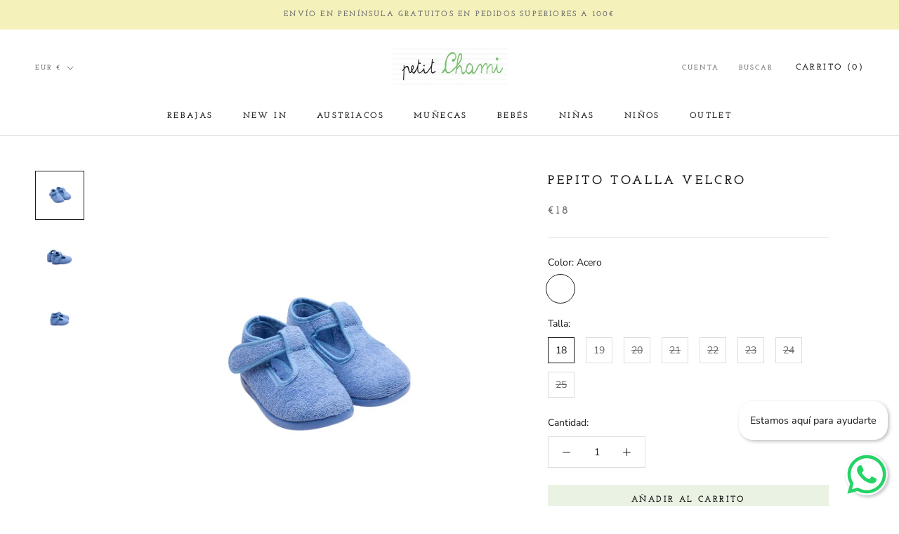

--- FILE ---
content_type: text/html; charset=utf-8
request_url: https://petitchami.com/products/pepito-toalla-velcro
body_size: 51683
content:
<!doctype html>

<html class="no-js" lang="es">
  <head>
    <meta charset="utf-8"> 
    <meta http-equiv="X-UA-Compatible" content="IE=edge,chrome=1">
    <meta name="viewport" content="width=device-width, initial-scale=1.0, height=device-height, minimum-scale=1.0, maximum-scale=1.0">
    <meta name="theme-color" content="">
    <meta name ="keywords" content="ropa infantil, tienda de ropa para niños, ropa de bebé, ropa de niño, ropa de niña, ropa de niños y niñas, moda infantil, vestidos para niñas, camisas para niños, pantalones para niños, conjuntos de ropa para niños, ropa para niños de 0 a 14 años, ropa casual para niños, ropa elegante para niños, ropa de calidad para niños, accesorios para niños, calzado para niños, ropa a precios asequibles, ropa en oferta para niños, tienda online de ropa infantil"> 
    <title>
      Pepito toalla velcro &ndash; Petit Chami
    </title>
    <script defer src="https://cdn.hoola.so/public/scripts/hoola-widget.js"></script>
    <link rel="stylesheet" href="https://cdn.hoola.so/public/css/hoola-widget.css" type="text/css"><meta name="description" content="Pepito toalla color acero con cierre del velcro , suela de goma"><link rel="canonical" href="https://petitchami.com/products/pepito-toalla-velcro"><link rel="shortcut icon" href="//petitchami.com/cdn/shop/files/Sin_titulo-1_96x.png?v=1732878244" type="image/png"><meta property="og:type" content="product">
  <meta property="og:title" content="Pepito toalla velcro"><meta property="og:image" content="http://petitchami.com/cdn/shop/products/19603.png?v=1674125234">
    <meta property="og:image:secure_url" content="https://petitchami.com/cdn/shop/products/19603.png?v=1674125234">
    <meta property="og:image:width" content="1024">
    <meta property="og:image:height" content="1024"><meta property="product:price:amount" content="18,00">
  <meta property="product:price:currency" content="EUR"><meta property="og:description" content="Pepito toalla color acero con cierre del velcro , suela de goma"><meta property="og:url" content="https://petitchami.com/products/pepito-toalla-velcro">
<meta property="og:site_name" content="Petit Chami"><meta name="twitter:card" content="summary"><meta name="twitter:title" content="Pepito toalla velcro">
  <meta name="twitter:description" content="Pepito toalla color acero con cierre del velcro , suela de goma">
  <meta name="twitter:image" content="https://petitchami.com/cdn/shop/products/19603_600x600_crop_center.png?v=1674125234">
    <style>
  @font-face {
  font-family: "Josefin Slab";
  font-weight: 700;
  font-style: normal;
  font-display: fallback;
  src: url("//petitchami.com/cdn/fonts/josefin_slab/josefinslab_n7.6d1e7a605b286770cc71d43c22f682756a3a8ef3.woff2") format("woff2"),
       url("//petitchami.com/cdn/fonts/josefin_slab/josefinslab_n7.e81d27e5d3c35fe18923d706328e26464f46fd21.woff") format("woff");
}

  @font-face {
  font-family: "Nunito Sans";
  font-weight: 400;
  font-style: normal;
  font-display: fallback;
  src: url("//petitchami.com/cdn/fonts/nunito_sans/nunitosans_n4.0276fe080df0ca4e6a22d9cb55aed3ed5ba6b1da.woff2") format("woff2"),
       url("//petitchami.com/cdn/fonts/nunito_sans/nunitosans_n4.b4964bee2f5e7fd9c3826447e73afe2baad607b7.woff") format("woff");
}


  @font-face {
  font-family: "Nunito Sans";
  font-weight: 700;
  font-style: normal;
  font-display: fallback;
  src: url("//petitchami.com/cdn/fonts/nunito_sans/nunitosans_n7.25d963ed46da26098ebeab731e90d8802d989fa5.woff2") format("woff2"),
       url("//petitchami.com/cdn/fonts/nunito_sans/nunitosans_n7.d32e3219b3d2ec82285d3027bd673efc61a996c8.woff") format("woff");
}

  @font-face {
  font-family: "Nunito Sans";
  font-weight: 400;
  font-style: italic;
  font-display: fallback;
  src: url("//petitchami.com/cdn/fonts/nunito_sans/nunitosans_i4.6e408730afac1484cf297c30b0e67c86d17fc586.woff2") format("woff2"),
       url("//petitchami.com/cdn/fonts/nunito_sans/nunitosans_i4.c9b6dcbfa43622b39a5990002775a8381942ae38.woff") format("woff");
}

  @font-face {
  font-family: "Nunito Sans";
  font-weight: 700;
  font-style: italic;
  font-display: fallback;
  src: url("//petitchami.com/cdn/fonts/nunito_sans/nunitosans_i7.8c1124729eec046a321e2424b2acf328c2c12139.woff2") format("woff2"),
       url("//petitchami.com/cdn/fonts/nunito_sans/nunitosans_i7.af4cda04357273e0996d21184432bcb14651a64d.woff") format("woff");
}


  :root {
    --heading-font-family : "Josefin Slab", serif;
    --heading-font-weight : 700;
    --heading-font-style  : normal;

    --text-font-family : "Nunito Sans", sans-serif;
    --text-font-weight : 400;
    --text-font-style  : normal;

    --base-text-font-size   : 14px;
    --default-text-font-size: 14px;--background          : #ffffff;
    --background-rgb      : 255, 255, 255;
    --light-background    : #ffffff;
    --light-background-rgb: 255, 255, 255;
    --heading-color       : #1c1b1b;
    --text-color          : #1c1b1b;
    --text-color-rgb      : 28, 27, 27;
    --text-color-light    : #6a6a6a;
    --text-color-light-rgb: 106, 106, 106;
    --link-color          : #6a6a6a;
    --link-color-rgb      : 106, 106, 106;
    --border-color        : #dddddd;
    --border-color-rgb    : 221, 221, 221;

    --button-background    : #eaf2e3;
    --button-background-rgb: 234, 242, 227;
    --button-text-color    : #000000;

    --header-background       : #ffffff;
    --header-heading-color    : #1c1b1b;
    --header-light-text-color : #6a6a6a;
    --header-border-color     : #dddddd;

    --footer-background    : #ffffff;
    --footer-text-color    : #6a6a6a;
    --footer-heading-color : #1c1b1b;
    --footer-border-color  : #e9e9e9;

    --navigation-background      : #f4f1bb;
    --navigation-background-rgb  : 244, 241, 187;
    --navigation-text-color      : #6a6a6a;
    --navigation-text-color-light: rgba(106, 106, 106, 0.5);
    --navigation-border-color    : rgba(106, 106, 106, 0.25);

    --newsletter-popup-background     : #1c1b1b;
    --newsletter-popup-text-color     : #ffffff;
    --newsletter-popup-text-color-rgb : 255, 255, 255;

    --secondary-elements-background       : #1c1b1b;
    --secondary-elements-background-rgb   : 28, 27, 27;
    --secondary-elements-text-color       : #ffffff;
    --secondary-elements-text-color-light : rgba(255, 255, 255, 0.5);
    --secondary-elements-border-color     : rgba(255, 255, 255, 0.25);

    --product-sale-price-color    : #eaf2e3;
    --product-sale-price-color-rgb: 234, 242, 227;

    /* Shopify related variables */
    --payment-terms-background-color: #ffffff;

    /* Products */

    --horizontal-spacing-four-products-per-row: 20px;
        --horizontal-spacing-two-products-per-row : 20px;

    --vertical-spacing-four-products-per-row: 40px;
        --vertical-spacing-two-products-per-row : 50px;

    /* Animation */
    --drawer-transition-timing: cubic-bezier(0.645, 0.045, 0.355, 1);
    --header-base-height: 80px; /* We set a default for browsers that do not support CSS variables */

    /* Cursors */
    --cursor-zoom-in-svg    : url(//petitchami.com/cdn/shop/t/2/assets/cursor-zoom-in.svg?v=170532930330058140181665670003);
    --cursor-zoom-in-2x-svg : url(//petitchami.com/cdn/shop/t/2/assets/cursor-zoom-in-2x.svg?v=56685658183649387561665670003);
  }
</style>

<script>
  // IE11 does not have support for CSS variables, so we have to polyfill them
  if (!(((window || {}).CSS || {}).supports && window.CSS.supports('(--a: 0)'))) {
    const script = document.createElement('script');
    script.type = 'text/javascript';
    script.src = 'https://cdn.jsdelivr.net/npm/css-vars-ponyfill@2';
    script.onload = function() {
      cssVars({});
    };

    document.getElementsByTagName('head')[0].appendChild(script);
  }
</script>

    <script>window.performance && window.performance.mark && window.performance.mark('shopify.content_for_header.start');</script><meta name="facebook-domain-verification" content="nkr2wycyckscf1asswk51e7z0n483l">
<meta id="shopify-digital-wallet" name="shopify-digital-wallet" content="/55552934169/digital_wallets/dialog">
<meta name="shopify-checkout-api-token" content="f4c3f751fb619dcf31b0cef2a3625355">
<meta id="in-context-paypal-metadata" data-shop-id="55552934169" data-venmo-supported="false" data-environment="production" data-locale="es_ES" data-paypal-v4="true" data-currency="EUR">
<link rel="alternate" type="application/json+oembed" href="https://petitchami.com/products/pepito-toalla-velcro.oembed">
<script async="async" src="/checkouts/internal/preloads.js?locale=es-ES"></script>
<link rel="preconnect" href="https://shop.app" crossorigin="anonymous">
<script async="async" src="https://shop.app/checkouts/internal/preloads.js?locale=es-ES&shop_id=55552934169" crossorigin="anonymous"></script>
<script id="apple-pay-shop-capabilities" type="application/json">{"shopId":55552934169,"countryCode":"ES","currencyCode":"EUR","merchantCapabilities":["supports3DS"],"merchantId":"gid:\/\/shopify\/Shop\/55552934169","merchantName":"Petit Chami","requiredBillingContactFields":["postalAddress","email","phone"],"requiredShippingContactFields":["postalAddress","email","phone"],"shippingType":"shipping","supportedNetworks":["visa","maestro","masterCard","amex"],"total":{"type":"pending","label":"Petit Chami","amount":"1.00"},"shopifyPaymentsEnabled":true,"supportsSubscriptions":true}</script>
<script id="shopify-features" type="application/json">{"accessToken":"f4c3f751fb619dcf31b0cef2a3625355","betas":["rich-media-storefront-analytics"],"domain":"petitchami.com","predictiveSearch":true,"shopId":55552934169,"locale":"es"}</script>
<script>var Shopify = Shopify || {};
Shopify.shop = "petit-chami.myshopify.com";
Shopify.locale = "es";
Shopify.currency = {"active":"EUR","rate":"1.0"};
Shopify.country = "ES";
Shopify.theme = {"name":"Petit-Chami\/master","id":121705365785,"schema_name":"Theme Vectoriam","schema_version":"2.0.1","theme_store_id":null,"role":"main"};
Shopify.theme.handle = "null";
Shopify.theme.style = {"id":null,"handle":null};
Shopify.cdnHost = "petitchami.com/cdn";
Shopify.routes = Shopify.routes || {};
Shopify.routes.root = "/";</script>
<script type="module">!function(o){(o.Shopify=o.Shopify||{}).modules=!0}(window);</script>
<script>!function(o){function n(){var o=[];function n(){o.push(Array.prototype.slice.apply(arguments))}return n.q=o,n}var t=o.Shopify=o.Shopify||{};t.loadFeatures=n(),t.autoloadFeatures=n()}(window);</script>
<script>
  window.ShopifyPay = window.ShopifyPay || {};
  window.ShopifyPay.apiHost = "shop.app\/pay";
  window.ShopifyPay.redirectState = null;
</script>
<script id="shop-js-analytics" type="application/json">{"pageType":"product"}</script>
<script defer="defer" async type="module" src="//petitchami.com/cdn/shopifycloud/shop-js/modules/v2/client.init-shop-cart-sync_B5knhve2.es.esm.js"></script>
<script defer="defer" async type="module" src="//petitchami.com/cdn/shopifycloud/shop-js/modules/v2/chunk.common_DUtBTchb.esm.js"></script>
<script type="module">
  await import("//petitchami.com/cdn/shopifycloud/shop-js/modules/v2/client.init-shop-cart-sync_B5knhve2.es.esm.js");
await import("//petitchami.com/cdn/shopifycloud/shop-js/modules/v2/chunk.common_DUtBTchb.esm.js");

  window.Shopify.SignInWithShop?.initShopCartSync?.({"fedCMEnabled":true,"windoidEnabled":true});

</script>
<script>
  window.Shopify = window.Shopify || {};
  if (!window.Shopify.featureAssets) window.Shopify.featureAssets = {};
  window.Shopify.featureAssets['shop-js'] = {"shop-cart-sync":["modules/v2/client.shop-cart-sync_Cu3ACRcZ.es.esm.js","modules/v2/chunk.common_DUtBTchb.esm.js"],"init-fed-cm":["modules/v2/client.init-fed-cm_BJrnB9kG.es.esm.js","modules/v2/chunk.common_DUtBTchb.esm.js"],"shop-button":["modules/v2/client.shop-button_CG6GKOD_.es.esm.js","modules/v2/chunk.common_DUtBTchb.esm.js"],"shop-cash-offers":["modules/v2/client.shop-cash-offers_gbZJIl7z.es.esm.js","modules/v2/chunk.common_DUtBTchb.esm.js","modules/v2/chunk.modal_BWJC_e_i.esm.js"],"init-windoid":["modules/v2/client.init-windoid_8ySNSk4Z.es.esm.js","modules/v2/chunk.common_DUtBTchb.esm.js"],"init-shop-email-lookup-coordinator":["modules/v2/client.init-shop-email-lookup-coordinator_wAcB8hvS.es.esm.js","modules/v2/chunk.common_DUtBTchb.esm.js"],"shop-toast-manager":["modules/v2/client.shop-toast-manager_Bg_V7N2L.es.esm.js","modules/v2/chunk.common_DUtBTchb.esm.js"],"shop-login-button":["modules/v2/client.shop-login-button_9GhCXlmE.es.esm.js","modules/v2/chunk.common_DUtBTchb.esm.js","modules/v2/chunk.modal_BWJC_e_i.esm.js"],"avatar":["modules/v2/client.avatar_BTnouDA3.es.esm.js"],"pay-button":["modules/v2/client.pay-button_18xvAuUL.es.esm.js","modules/v2/chunk.common_DUtBTchb.esm.js"],"init-shop-cart-sync":["modules/v2/client.init-shop-cart-sync_B5knhve2.es.esm.js","modules/v2/chunk.common_DUtBTchb.esm.js"],"init-customer-accounts":["modules/v2/client.init-customer-accounts_BuGWnp7m.es.esm.js","modules/v2/client.shop-login-button_9GhCXlmE.es.esm.js","modules/v2/chunk.common_DUtBTchb.esm.js","modules/v2/chunk.modal_BWJC_e_i.esm.js"],"init-shop-for-new-customer-accounts":["modules/v2/client.init-shop-for-new-customer-accounts_B-HfpYBc.es.esm.js","modules/v2/client.shop-login-button_9GhCXlmE.es.esm.js","modules/v2/chunk.common_DUtBTchb.esm.js","modules/v2/chunk.modal_BWJC_e_i.esm.js"],"init-customer-accounts-sign-up":["modules/v2/client.init-customer-accounts-sign-up_C94lauhm.es.esm.js","modules/v2/client.shop-login-button_9GhCXlmE.es.esm.js","modules/v2/chunk.common_DUtBTchb.esm.js","modules/v2/chunk.modal_BWJC_e_i.esm.js"],"checkout-modal":["modules/v2/client.checkout-modal_DUL5NYMv.es.esm.js","modules/v2/chunk.common_DUtBTchb.esm.js","modules/v2/chunk.modal_BWJC_e_i.esm.js"],"shop-follow-button":["modules/v2/client.shop-follow-button_Mw9EIQD1.es.esm.js","modules/v2/chunk.common_DUtBTchb.esm.js","modules/v2/chunk.modal_BWJC_e_i.esm.js"],"lead-capture":["modules/v2/client.lead-capture_DYjuQXkS.es.esm.js","modules/v2/chunk.common_DUtBTchb.esm.js","modules/v2/chunk.modal_BWJC_e_i.esm.js"],"shop-login":["modules/v2/client.shop-login_DK54Bfm6.es.esm.js","modules/v2/chunk.common_DUtBTchb.esm.js","modules/v2/chunk.modal_BWJC_e_i.esm.js"],"payment-terms":["modules/v2/client.payment-terms_JXZtx-3Y.es.esm.js","modules/v2/chunk.common_DUtBTchb.esm.js","modules/v2/chunk.modal_BWJC_e_i.esm.js"]};
</script>
<script id="__st">var __st={"a":55552934169,"offset":3600,"reqid":"7fa6b450-e9ed-427e-8676-eebe89d2b356-1768540669","pageurl":"petitchami.com\/products\/pepito-toalla-velcro","u":"67c20542caea","p":"product","rtyp":"product","rid":8083473662233};</script>
<script>window.ShopifyPaypalV4VisibilityTracking = true;</script>
<script id="captcha-bootstrap">!function(){'use strict';const t='contact',e='account',n='new_comment',o=[[t,t],['blogs',n],['comments',n],[t,'customer']],c=[[e,'customer_login'],[e,'guest_login'],[e,'recover_customer_password'],[e,'create_customer']],r=t=>t.map((([t,e])=>`form[action*='/${t}']:not([data-nocaptcha='true']) input[name='form_type'][value='${e}']`)).join(','),a=t=>()=>t?[...document.querySelectorAll(t)].map((t=>t.form)):[];function s(){const t=[...o],e=r(t);return a(e)}const i='password',u='form_key',d=['recaptcha-v3-token','g-recaptcha-response','h-captcha-response',i],f=()=>{try{return window.sessionStorage}catch{return}},m='__shopify_v',_=t=>t.elements[u];function p(t,e,n=!1){try{const o=window.sessionStorage,c=JSON.parse(o.getItem(e)),{data:r}=function(t){const{data:e,action:n}=t;return t[m]||n?{data:e,action:n}:{data:t,action:n}}(c);for(const[e,n]of Object.entries(r))t.elements[e]&&(t.elements[e].value=n);n&&o.removeItem(e)}catch(o){console.error('form repopulation failed',{error:o})}}const l='form_type',E='cptcha';function T(t){t.dataset[E]=!0}const w=window,h=w.document,L='Shopify',v='ce_forms',y='captcha';let A=!1;((t,e)=>{const n=(g='f06e6c50-85a8-45c8-87d0-21a2b65856fe',I='https://cdn.shopify.com/shopifycloud/storefront-forms-hcaptcha/ce_storefront_forms_captcha_hcaptcha.v1.5.2.iife.js',D={infoText:'Protegido por hCaptcha',privacyText:'Privacidad',termsText:'Términos'},(t,e,n)=>{const o=w[L][v],c=o.bindForm;if(c)return c(t,g,e,D).then(n);var r;o.q.push([[t,g,e,D],n]),r=I,A||(h.body.append(Object.assign(h.createElement('script'),{id:'captcha-provider',async:!0,src:r})),A=!0)});var g,I,D;w[L]=w[L]||{},w[L][v]=w[L][v]||{},w[L][v].q=[],w[L][y]=w[L][y]||{},w[L][y].protect=function(t,e){n(t,void 0,e),T(t)},Object.freeze(w[L][y]),function(t,e,n,w,h,L){const[v,y,A,g]=function(t,e,n){const i=e?o:[],u=t?c:[],d=[...i,...u],f=r(d),m=r(i),_=r(d.filter((([t,e])=>n.includes(e))));return[a(f),a(m),a(_),s()]}(w,h,L),I=t=>{const e=t.target;return e instanceof HTMLFormElement?e:e&&e.form},D=t=>v().includes(t);t.addEventListener('submit',(t=>{const e=I(t);if(!e)return;const n=D(e)&&!e.dataset.hcaptchaBound&&!e.dataset.recaptchaBound,o=_(e),c=g().includes(e)&&(!o||!o.value);(n||c)&&t.preventDefault(),c&&!n&&(function(t){try{if(!f())return;!function(t){const e=f();if(!e)return;const n=_(t);if(!n)return;const o=n.value;o&&e.removeItem(o)}(t);const e=Array.from(Array(32),(()=>Math.random().toString(36)[2])).join('');!function(t,e){_(t)||t.append(Object.assign(document.createElement('input'),{type:'hidden',name:u})),t.elements[u].value=e}(t,e),function(t,e){const n=f();if(!n)return;const o=[...t.querySelectorAll(`input[type='${i}']`)].map((({name:t})=>t)),c=[...d,...o],r={};for(const[a,s]of new FormData(t).entries())c.includes(a)||(r[a]=s);n.setItem(e,JSON.stringify({[m]:1,action:t.action,data:r}))}(t,e)}catch(e){console.error('failed to persist form',e)}}(e),e.submit())}));const S=(t,e)=>{t&&!t.dataset[E]&&(n(t,e.some((e=>e===t))),T(t))};for(const o of['focusin','change'])t.addEventListener(o,(t=>{const e=I(t);D(e)&&S(e,y())}));const B=e.get('form_key'),M=e.get(l),P=B&&M;t.addEventListener('DOMContentLoaded',(()=>{const t=y();if(P)for(const e of t)e.elements[l].value===M&&p(e,B);[...new Set([...A(),...v().filter((t=>'true'===t.dataset.shopifyCaptcha))])].forEach((e=>S(e,t)))}))}(h,new URLSearchParams(w.location.search),n,t,e,['guest_login'])})(!0,!0)}();</script>
<script integrity="sha256-4kQ18oKyAcykRKYeNunJcIwy7WH5gtpwJnB7kiuLZ1E=" data-source-attribution="shopify.loadfeatures" defer="defer" src="//petitchami.com/cdn/shopifycloud/storefront/assets/storefront/load_feature-a0a9edcb.js" crossorigin="anonymous"></script>
<script crossorigin="anonymous" defer="defer" src="//petitchami.com/cdn/shopifycloud/storefront/assets/shopify_pay/storefront-65b4c6d7.js?v=20250812"></script>
<script data-source-attribution="shopify.dynamic_checkout.dynamic.init">var Shopify=Shopify||{};Shopify.PaymentButton=Shopify.PaymentButton||{isStorefrontPortableWallets:!0,init:function(){window.Shopify.PaymentButton.init=function(){};var t=document.createElement("script");t.src="https://petitchami.com/cdn/shopifycloud/portable-wallets/latest/portable-wallets.es.js",t.type="module",document.head.appendChild(t)}};
</script>
<script data-source-attribution="shopify.dynamic_checkout.buyer_consent">
  function portableWalletsHideBuyerConsent(e){var t=document.getElementById("shopify-buyer-consent"),n=document.getElementById("shopify-subscription-policy-button");t&&n&&(t.classList.add("hidden"),t.setAttribute("aria-hidden","true"),n.removeEventListener("click",e))}function portableWalletsShowBuyerConsent(e){var t=document.getElementById("shopify-buyer-consent"),n=document.getElementById("shopify-subscription-policy-button");t&&n&&(t.classList.remove("hidden"),t.removeAttribute("aria-hidden"),n.addEventListener("click",e))}window.Shopify?.PaymentButton&&(window.Shopify.PaymentButton.hideBuyerConsent=portableWalletsHideBuyerConsent,window.Shopify.PaymentButton.showBuyerConsent=portableWalletsShowBuyerConsent);
</script>
<script data-source-attribution="shopify.dynamic_checkout.cart.bootstrap">document.addEventListener("DOMContentLoaded",(function(){function t(){return document.querySelector("shopify-accelerated-checkout-cart, shopify-accelerated-checkout")}if(t())Shopify.PaymentButton.init();else{new MutationObserver((function(e,n){t()&&(Shopify.PaymentButton.init(),n.disconnect())})).observe(document.body,{childList:!0,subtree:!0})}}));
</script>
<script id='scb4127' type='text/javascript' async='' src='https://petitchami.com/cdn/shopifycloud/privacy-banner/storefront-banner.js'></script><link id="shopify-accelerated-checkout-styles" rel="stylesheet" media="screen" href="https://petitchami.com/cdn/shopifycloud/portable-wallets/latest/accelerated-checkout-backwards-compat.css" crossorigin="anonymous">
<style id="shopify-accelerated-checkout-cart">
        #shopify-buyer-consent {
  margin-top: 1em;
  display: inline-block;
  width: 100%;
}

#shopify-buyer-consent.hidden {
  display: none;
}

#shopify-subscription-policy-button {
  background: none;
  border: none;
  padding: 0;
  text-decoration: underline;
  font-size: inherit;
  cursor: pointer;
}

#shopify-subscription-policy-button::before {
  box-shadow: none;
}

      </style>

<script>window.performance && window.performance.mark && window.performance.mark('shopify.content_for_header.end');</script>

    <link rel="stylesheet" href="//petitchami.com/cdn/shop/t/2/assets/theme.css?v=134038747205635242641732878090">

    <script>// This allows to expose several variables to the global scope, to be used in scripts
      window.theme = {
        pageType: "product",
        moneyFormat: "€{{amount_with_comma_separator}}",
        moneyWithCurrencyFormat: "€{{amount_with_comma_separator}} EUR",
        productImageSize: "square",
        searchMode: "product,article",
        showPageTransition: false,
        showElementStaggering: true,
        showImageZooming: true
      };

      window.routes = {
        rootUrl: "\/",
        rootUrlWithoutSlash: '',
        cartUrl: "\/cart",
        cartAddUrl: "\/cart\/add",
        cartChangeUrl: "\/cart\/change",
        searchUrl: "\/search",
        productRecommendationsUrl: "\/recommendations\/products"
      };

      window.languages = {
        cartAddNote: "Añadir una nota de pedido",
        cartEditNote: "Editar nota de pedido",
        productImageLoadingError: "Esta imagen no pudo ser cargada. Intente volver a cargar la página.",
        productFormAddToCart: "Añadir al carrito",
        productFormUnavailable: "No disponible",
        productFormSoldOut: "Agotado",
        shippingEstimatorOneResult: "1 opción disponible",
        shippingEstimatorMoreResults: "{{count}} opciones disponibles:",
        shippingEstimatorNoResults: "No se pudo encontrar ningún envío"
      };

      window.lazySizesConfig = {
        loadHidden: false,
        hFac: 0.5,
        expFactor: 2,
        ricTimeout: 150,
        lazyClass: 'Image--lazyLoad',
        loadingClass: 'Image--lazyLoading',
        loadedClass: 'Image--lazyLoaded'
      };

      document.documentElement.className = document.documentElement.className.replace('no-js', 'js');
      document.documentElement.style.setProperty('--window-height', window.innerHeight + 'px');

      // We do a quick detection of some features (we could use Modernizr but for so little...)
      (function() {
        document.documentElement.className += ((window.CSS && window.CSS.supports('(position: sticky) or (position: -webkit-sticky)')) ? ' supports-sticky' : ' no-supports-sticky');
        document.documentElement.className += (window.matchMedia('(-moz-touch-enabled: 1), (hover: none)')).matches ? ' no-supports-hover' : ' supports-hover';
      }());
    </script>

    <script src="//petitchami.com/cdn/shop/t/2/assets/lazysizes.min.js?v=174358363404432586981665669992" async></script><script src="https://polyfill-fastly.net/v3/polyfill.min.js?unknown=polyfill&features=fetch,Element.prototype.closest,Element.prototype.remove,Element.prototype.classList,Array.prototype.includes,Array.prototype.fill,Object.assign,CustomEvent,IntersectionObserver,IntersectionObserverEntry,URL" defer></script>
    <script src="//petitchami.com/cdn/shop/t/2/assets/libs.min.js?v=26178543184394469741665669993" defer></script>
    <script src="//petitchami.com/cdn/shop/t/2/assets/theme.min.js?v=55365834418760724951665669998" defer></script>
    <script src="//petitchami.com/cdn/shop/t/2/assets/custom.js?v=183944157590872491501665669992" defer></script>

    <script>
      (function () {
        window.onpageshow = function() {
          if (window.theme.showPageTransition) {
            var pageTransition = document.querySelector('.PageTransition');

            if (pageTransition) {
              pageTransition.style.visibility = 'visible';
              pageTransition.style.opacity = '0';
            }
          }

          // When the page is loaded from the cache, we have to reload the cart content
          document.documentElement.dispatchEvent(new CustomEvent('cart:refresh', {
            bubbles: true
          }));
        };
      })();
    </script>

    
  <script type="application/ld+json">
  {
    "@context": "http://schema.org",
    "@type": "Product",
    "offers": [{
          "@type": "Offer",
          "name": "Acero \/ 18",
          "availability":"https://schema.org/InStock",
          "price": 18.0,
          "priceCurrency": "EUR",
          "priceValidUntil": "2026-01-26","sku": "PSID-113809","url": "/products/pepito-toalla-velcro?variant=44414324080921"
        },
{
          "@type": "Offer",
          "name": "Acero \/ 19",
          "availability":"https://schema.org/InStock",
          "price": 18.0,
          "priceCurrency": "EUR",
          "priceValidUntil": "2026-01-26","sku": "PSID-113810","url": "/products/pepito-toalla-velcro?variant=44414324113689"
        },
{
          "@type": "Offer",
          "name": "Acero \/ 20",
          "availability":"https://schema.org/OutOfStock",
          "price": 18.0,
          "priceCurrency": "EUR",
          "priceValidUntil": "2026-01-26","sku": "PSID-113811","url": "/products/pepito-toalla-velcro?variant=44414324146457"
        },
{
          "@type": "Offer",
          "name": "Acero \/ 21",
          "availability":"https://schema.org/OutOfStock",
          "price": 18.0,
          "priceCurrency": "EUR",
          "priceValidUntil": "2026-01-26","sku": "PSID-113812","url": "/products/pepito-toalla-velcro?variant=44414324179225"
        },
{
          "@type": "Offer",
          "name": "Acero \/ 22",
          "availability":"https://schema.org/OutOfStock",
          "price": 18.0,
          "priceCurrency": "EUR",
          "priceValidUntil": "2026-01-26","sku": "PSID-113813","url": "/products/pepito-toalla-velcro?variant=44414324211993"
        },
{
          "@type": "Offer",
          "name": "Acero \/ 23",
          "availability":"https://schema.org/OutOfStock",
          "price": 18.0,
          "priceCurrency": "EUR",
          "priceValidUntil": "2026-01-26","sku": "PSID-113814","url": "/products/pepito-toalla-velcro?variant=44414324244761"
        },
{
          "@type": "Offer",
          "name": "Acero \/ 24",
          "availability":"https://schema.org/OutOfStock",
          "price": 18.0,
          "priceCurrency": "EUR",
          "priceValidUntil": "2026-01-26","sku": "PSID-113815","url": "/products/pepito-toalla-velcro?variant=44414324277529"
        },
{
          "@type": "Offer",
          "name": "Acero \/ 25",
          "availability":"https://schema.org/OutOfStock",
          "price": 18.0,
          "priceCurrency": "EUR",
          "priceValidUntil": "2026-01-26","url": "/products/pepito-toalla-velcro?variant=44615250673945"
        }
],
    "brand": {
      "name": "Batilas"
    },
    "name": "Pepito toalla velcro",
    "description": "Pepito toalla color acero con cierre del velcro , suela de goma",
    "category": "Zapatos",
    "url": "/products/pepito-toalla-velcro",
    "sku": "PSID-113809",
    "image": {
      "@type": "ImageObject",
      "url": "https://petitchami.com/cdn/shop/products/19603_1024x.png?v=1674125234",
      "image": "https://petitchami.com/cdn/shop/products/19603_1024x.png?v=1674125234",
      "name": "Pepito toalla velcro",
      "width": "1024",
      "height": "1024"
    }
  }
  </script>



  <script type="application/ld+json">
  {
    "@context": "http://schema.org",
    "@type": "BreadcrumbList",
  "itemListElement": [{
      "@type": "ListItem",
      "position": 1,
      "name": "Translation missing: es.general.breadcrumb.home",
      "item": "https://petitchami.com"
    },{
          "@type": "ListItem",
          "position": 2,
          "name": "Pepito toalla velcro",
          "item": "https://petitchami.com/products/pepito-toalla-velcro"
        }]
  }
  </script>

  <!-- BEGIN app block: shopify://apps/tabs-studio/blocks/global_embed_block/19980fb9-f2ca-4ada-ad36-c0364c3318b8 -->
<style id="tabs-by-station-custom-styles">
  .station-tabs .station-tabs-content-inner{border-color:#e1e1e1 !important;padding:22px 0 0 !important;border-width:2px 0 0 !important;}.station-tabs.mod-full-width .station-tabs-content-inner, .station-tabs .station-tabs-tabset.mod-vertical .station-tabs-content-inner{border-color:transparent !important;padding:0 !important;border-width:0 !important;margin:24px 0 18px !important;}.station-tabs .station-tabs-tabcontent{border-color:#e1e1e1 !important;padding:22px 0 0 !important;border-width:2px 0 0 !important;}.station-tabs.mod-full-width .station-tabs-tabcontent, .station-tabs .station-tabs-tabset.mod-vertical .station-tabs-tabcontent{border-color:transparent !important;padding:0 !important;border-width:0 !important;margin:24px 0 18px !important;}.station-tabs .station-tabs-link{margin:8px 26px -2px 0 !important;border-width:0 0 2px 0 !important;padding:8px 12px !important;border-color:transparent !important;font-weight:500 !important;color:#71717a !important;}.station-tabs.mod-full-width .station-tabs-link, .station-tabs .station-tabs-tabset.mod-vertical .station-tabs-link{margin:0 !important;padding:14px 0 !important;border-color:#a1a1aa !important;}.station-tabs .station-tabs-tab{margin:8px 26px -2px 0 !important;border-width:0 0 2px 0 !important;padding:8px 12px !important;border-color:transparent !important;font-weight:500 !important;color:#71717a !important;}.station-tabs.mod-full-width .station-tabs-tab, .station-tabs .station-tabs-tabset.mod-vertical .station-tabs-tab{margin:0 !important;padding:14px 0 !important;border-color:#a1a1aa !important;}.station-tabs .station-tabs-link.is-active{border-color:currentColor !important;color:currentColor !important;}.station-tabs.mod-full-width .station-tabs-link.is-active, .station-tabs .station-tabs-tabset.mod-vertical .station-tabs-link.is-active{border-color:currentColor !important;border-width:0 0 2px !important;}.station-tabs .station-tabs-tab.is-active{border-color:currentColor !important;color:currentColor !important;}.station-tabs.mod-full-width .station-tabs-tab.is-active, .station-tabs .station-tabs-tabset.mod-vertical .station-tabs-tab.is-active{border-color:currentColor !important;border-width:0 0 2px !important;}.station-tabs .station-tabs-content-inner > :first-child{margin-top:0 !important;}.station-tabs .station-tabs-tabcontent > :first-child{margin-top:0 !important;}.station-tabs .station-tabs-content-inner > :last-child{margin-bottom:0 !important;}.station-tabs .station-tabs-tabcontent > :last-child{margin-bottom:0 !important;}.station-tabs .station-tabs-link:last-of-type{margin:8px 0 -2px 0 !important;}.station-tabs.mod-full-width .station-tabs-link:last-of-type, .station-tabs .station-tabs-tabset.mod-vertical .station-tabs-link:last-of-type{margin:0 !important;}.station-tabs .station-tabs-tabtitle:last-of-type .station-tabs-tab{margin:8px 0 -2px 0 !important;}.station-tabs.mod-full-width .station-tabs-tabtitle:last-of-type .station-tabs-tab, .station-tabs .station-tabs-tabset.mod-vertical .station-tabs-tabtitle:last-of-type .station-tabs-tab{margin:0 !important;}[data-station-tabs-app] .station-tabs{margin:-16px 0 0 !important;}.station-tabs.mod-full-width , .station-tabs .station-tabs-tabset.mod-vertical {margin:0 !important;}.station-tabs .station-tabs-tabset{margin:-16px 0 0 !important;}.station-tabs.mod-full-width .station-tabs-tabset, .station-tabs .station-tabs-tabset.mod-vertical .station-tabs-tabset{margin:0 !important;}.station-tabs .station-tabs-link:hover{border-color:currentColor !important;color:currentColor !important;}.station-tabs.mod-full-width .station-tabs-link:hover, .station-tabs .station-tabs-tabset.mod-vertical .station-tabs-link:hover{border-color:currentColor !important;}.station-tabs .station-tabs-link.is-active:hover{border-color:currentColor !important;color:currentColor !important;}.station-tabs.mod-full-width .station-tabs-link.is-active:hover, .station-tabs .station-tabs-tabset.mod-vertical .station-tabs-link.is-active:hover{border-color:currentColor !important;}.station-tabs .station-tabs-tab:hover{border-color:currentColor !important;color:currentColor !important;}.station-tabs.mod-full-width .station-tabs-tab:hover, .station-tabs .station-tabs-tabset.mod-vertical .station-tabs-tab:hover{border-color:currentColor !important;}.station-tabs .station-tabs-tab.is-active:hover{border-color:currentColor !important;color:currentColor !important;}.station-tabs.mod-full-width .station-tabs-tab.is-active:hover, .station-tabs .station-tabs-tabset.mod-vertical .station-tabs-tab.is-active:hover{border-color:currentColor !important;}
  
</style>

<script id="station-tabs-data-json" type="application/json">{
  "globalAbove": null,
  "globalBelow": null,
  "proTabsHTML": "\u003ch3 class=\"station-tabs-tabtitle\"\u003e\n      \u003cspan data-pro-tab-id=\"108828\" class=\"station-tabs-tab mod-pro-tab\" data-type=\"text\" data-position=\"2\"\u003e\n        \u003cspan class=\"station-tabs-tabtext\"\u003eEnvios y devoluciones\u003c\/span\u003e\n      \u003c\/span\u003e\n    \u003c\/h3\u003e\n    \u003cdiv data-pro-tab-id=\"108828\" class=\"station-tabs-tabpanel\" data-type=\"text\"\u003e\n      \u003cdiv class=\"station-tabs-tabcontent\"\u003e\u003cp\u003eEl coste del envio es de 4,95 \u0026euro;\u0026nbsp; y gratuito a partir de 100\u0026euro; de compra en la pen\u0026iacute;nsula. M\u0026aacute;s informaci\u0026oacute;n y otros destinos consulte nuestra \u003ca href=\"https:\/\/petitchami.com\/policies\/shipping-policy\"\u003e\u003cspan style=\"color: #2dc26b;\"\u003ep\u003c\/span\u003e\u003cspan style=\"color: #bfedd2;\"\u003e\u003cspan style=\"color: #2dc26b;\"\u003eol\u0026iacute;tica de envios\u003c\/span\u003e.\u003c\/span\u003e\u003c\/a\u003e\u003c\/p\u003e\n\u003cp\u003ePara cualquier devoluci\u0026oacute;n o cambio tienes un plazo de 30 dias. El coste corre a cargo del comprador, nosotros te podemos facilitar un mensajero que recoja tu paquete o bien nos lo puedes mandar como tu prefieras. Para m\u0026aacute;s informaci\u0026oacute;n consultar nuestra \u003cspan style=\"color: #2dc26b;\"\u003e\u003ca style=\"color: #2dc26b;\" href=\"https:\/\/petitchami.com\/policies\/refund-policy\"\u003epol\u0026iacute;tica de devoluciones\u003c\/a\u003e\u003c\/span\u003e o escribenos via whatssap o email.\u0026nbsp;\u003c\/p\u003e\n\u003c\/div\u003e\n    \u003c\/div\u003e",
  "productTitle": "Pepito toalla velcro",
  "productDescription": "\u003cp\u003ePepito toalla color acero con cierre del velcro , suela de goma\u003c\/p\u003e",
  "icons": []
}</script>

<script>
  document.documentElement.classList.add('tabsst-loading');
  document.addEventListener('stationTabsLegacyAPILoaded', function(e) {
    e.detail.isLegacy = true;
    });

  document.addEventListener('stationTabsAPIReady', function(e) {
    var Tabs = e.detail;

    if (Tabs.appSettings) {
      Tabs.appSettings = {"default_tab":false,"default_tab_title":"Descripción","show_stop_element":true,"layout":"breakpoint","layout_breakpoint":768,"deep_links":false,"clean_content_level":"basic_tags","open_first_tab":true,"allow_multiple_open":false,"remove_empty_tabs":false,"default_tab_translations":null};
      Tabs.appSettings = {lang: 'es'};

      Tabs.appSettings = {
        indicatorType: "chevrons",
        indicatorPlacement: "after"
      };
    }

    if (Tabs.isLegacy) { return; }
          Tabs.init(null, { initializeDescription: true });
  });

  
</script>

<svg style="display:none" aria-hidden="true">
  <defs>
    
  </defs>
</svg>

<!-- END app block --><!-- BEGIN app block: shopify://apps/microsoft-clarity/blocks/clarity_js/31c3d126-8116-4b4a-8ba1-baeda7c4aeea -->
<script type="text/javascript">
  (function (c, l, a, r, i, t, y) {
    c[a] = c[a] || function () { (c[a].q = c[a].q || []).push(arguments); };
    t = l.createElement(r); t.async = 1; t.src = "https://www.clarity.ms/tag/" + i + "?ref=shopify";
    y = l.getElementsByTagName(r)[0]; y.parentNode.insertBefore(t, y);

    c.Shopify.loadFeatures([{ name: "consent-tracking-api", version: "0.1" }], error => {
      if (error) {
        console.error("Error loading Shopify features:", error);
        return;
      }

      c[a]('consentv2', {
        ad_Storage: c.Shopify.customerPrivacy.marketingAllowed() ? "granted" : "denied",
        analytics_Storage: c.Shopify.customerPrivacy.analyticsProcessingAllowed() ? "granted" : "denied",
      });
    });

    l.addEventListener("visitorConsentCollected", function (e) {
      c[a]('consentv2', {
        ad_Storage: e.detail.marketingAllowed ? "granted" : "denied",
        analytics_Storage: e.detail.analyticsAllowed ? "granted" : "denied",
      });
    });
  })(window, document, "clarity", "script", "tgplwtre9p");
</script>



<!-- END app block --><!-- BEGIN app block: shopify://apps/klaviyo-email-marketing-sms/blocks/klaviyo-onsite-embed/2632fe16-c075-4321-a88b-50b567f42507 -->












  <script async src="https://static.klaviyo.com/onsite/js/ViCTTe/klaviyo.js?company_id=ViCTTe"></script>
  <script>!function(){if(!window.klaviyo){window._klOnsite=window._klOnsite||[];try{window.klaviyo=new Proxy({},{get:function(n,i){return"push"===i?function(){var n;(n=window._klOnsite).push.apply(n,arguments)}:function(){for(var n=arguments.length,o=new Array(n),w=0;w<n;w++)o[w]=arguments[w];var t="function"==typeof o[o.length-1]?o.pop():void 0,e=new Promise((function(n){window._klOnsite.push([i].concat(o,[function(i){t&&t(i),n(i)}]))}));return e}}})}catch(n){window.klaviyo=window.klaviyo||[],window.klaviyo.push=function(){var n;(n=window._klOnsite).push.apply(n,arguments)}}}}();</script>

  
    <script id="viewed_product">
      if (item == null) {
        var _learnq = _learnq || [];

        var MetafieldReviews = null
        var MetafieldYotpoRating = null
        var MetafieldYotpoCount = null
        var MetafieldLooxRating = null
        var MetafieldLooxCount = null
        var okendoProduct = null
        var okendoProductReviewCount = null
        var okendoProductReviewAverageValue = null
        try {
          // The following fields are used for Customer Hub recently viewed in order to add reviews.
          // This information is not part of __kla_viewed. Instead, it is part of __kla_viewed_reviewed_items
          MetafieldReviews = {"rating":{"scale_min":"1.0","scale_max":"5.0","value":"5.0"},"rating_count":1};
          MetafieldYotpoRating = null
          MetafieldYotpoCount = null
          MetafieldLooxRating = null
          MetafieldLooxCount = null

          okendoProduct = null
          // If the okendo metafield is not legacy, it will error, which then requires the new json formatted data
          if (okendoProduct && 'error' in okendoProduct) {
            okendoProduct = null
          }
          okendoProductReviewCount = okendoProduct ? okendoProduct.reviewCount : null
          okendoProductReviewAverageValue = okendoProduct ? okendoProduct.reviewAverageValue : null
        } catch (error) {
          console.error('Error in Klaviyo onsite reviews tracking:', error);
        }

        var item = {
          Name: "Pepito toalla velcro",
          ProductID: 8083473662233,
          Categories: ["BLACK FRIDAY - 10% DTO","Black Friday 2025","CALZADO","Marcas","MOTHER'S DAY","Pepito niño","Summer Special","Todo menos outlet","Zapatillas casa","zapatillas casa niño","zapatillas niña casa","Zapatos"],
          ImageURL: "https://petitchami.com/cdn/shop/products/19603_grande.png?v=1674125234",
          URL: "https://petitchami.com/products/pepito-toalla-velcro",
          Brand: "Batilas",
          Price: "€18,00",
          Value: "18,00",
          CompareAtPrice: "€18,00"
        };
        _learnq.push(['track', 'Viewed Product', item]);
        _learnq.push(['trackViewedItem', {
          Title: item.Name,
          ItemId: item.ProductID,
          Categories: item.Categories,
          ImageUrl: item.ImageURL,
          Url: item.URL,
          Metadata: {
            Brand: item.Brand,
            Price: item.Price,
            Value: item.Value,
            CompareAtPrice: item.CompareAtPrice
          },
          metafields:{
            reviews: MetafieldReviews,
            yotpo:{
              rating: MetafieldYotpoRating,
              count: MetafieldYotpoCount,
            },
            loox:{
              rating: MetafieldLooxRating,
              count: MetafieldLooxCount,
            },
            okendo: {
              rating: okendoProductReviewAverageValue,
              count: okendoProductReviewCount,
            }
          }
        }]);
      }
    </script>
  




  <script>
    window.klaviyoReviewsProductDesignMode = false
  </script>







<!-- END app block --><!-- BEGIN app block: shopify://apps/judge-me-reviews/blocks/judgeme_core/61ccd3b1-a9f2-4160-9fe9-4fec8413e5d8 --><!-- Start of Judge.me Core -->






<link rel="dns-prefetch" href="https://cdnwidget.judge.me">
<link rel="dns-prefetch" href="https://cdn.judge.me">
<link rel="dns-prefetch" href="https://cdn1.judge.me">
<link rel="dns-prefetch" href="https://api.judge.me">

<script data-cfasync='false' class='jdgm-settings-script'>window.jdgmSettings={"pagination":5,"disable_web_reviews":false,"badge_no_review_text":"Sin reseñas","badge_n_reviews_text":"{{ n }} reseña/reseñas","badge_star_color":"#72c267","hide_badge_preview_if_no_reviews":true,"badge_hide_text":false,"enforce_center_preview_badge":false,"widget_title":"Reseñas de Clientes","widget_open_form_text":"Escribir una reseña","widget_close_form_text":"Cancelar reseña","widget_refresh_page_text":"Actualizar página","widget_summary_text":"Basado en {{ number_of_reviews }} reseña/reseñas","widget_no_review_text":"Sé el primero en escribir una reseña","widget_name_field_text":"Nombre","widget_verified_name_field_text":"Nombre Verificado (público)","widget_name_placeholder_text":"Nombre","widget_required_field_error_text":"Este campo es obligatorio.","widget_email_field_text":"Dirección de correo electrónico","widget_verified_email_field_text":"Correo electrónico Verificado (privado, no se puede editar)","widget_email_placeholder_text":"Tu dirección de correo electrónico","widget_email_field_error_text":"Por favor, ingresa una dirección de correo electrónico válida.","widget_rating_field_text":"Calificación","widget_review_title_field_text":"Título de la Reseña","widget_review_title_placeholder_text":"Da un título a tu reseña","widget_review_body_field_text":"Contenido de la reseña","widget_review_body_placeholder_text":"Empieza a escribir aquí...","widget_pictures_field_text":"Imagen/Video (opcional)","widget_submit_review_text":"Enviar Reseña","widget_submit_verified_review_text":"Enviar Reseña Verificada","widget_submit_success_msg_with_auto_publish":"¡Gracias! Por favor, actualiza la página en unos momentos para ver tu reseña. Puedes eliminar o editar tu reseña iniciando sesión en \u003ca href='https://judge.me/login' target='_blank' rel='nofollow noopener'\u003eJudge.me\u003c/a\u003e","widget_submit_success_msg_no_auto_publish":"¡Gracias! Tu reseña se publicará tan pronto como sea aprobada por el administrador de la tienda. Puedes eliminar o editar tu reseña iniciando sesión en \u003ca href='https://judge.me/login' target='_blank' rel='nofollow noopener'\u003eJudge.me\u003c/a\u003e","widget_show_default_reviews_out_of_total_text":"Mostrando {{ n_reviews_shown }} de {{ n_reviews }} reseñas.","widget_show_all_link_text":"Mostrar todas","widget_show_less_link_text":"Mostrar menos","widget_author_said_text":"{{ reviewer_name }} dijo:","widget_days_text":"hace {{ n }} día/días","widget_weeks_text":"hace {{ n }} semana/semanas","widget_months_text":"hace {{ n }} mes/meses","widget_years_text":"hace {{ n }} año/años","widget_yesterday_text":"Ayer","widget_today_text":"Hoy","widget_replied_text":"\u003e\u003e {{ shop_name }} respondió:","widget_read_more_text":"Leer más","widget_reviewer_name_as_initial":"","widget_rating_filter_color":"","widget_rating_filter_see_all_text":"Ver todas las reseñas","widget_sorting_most_recent_text":"Más Recientes","widget_sorting_highest_rating_text":"Mayor Calificación","widget_sorting_lowest_rating_text":"Menor Calificación","widget_sorting_with_pictures_text":"Solo Imágenes","widget_sorting_most_helpful_text":"Más Útiles","widget_open_question_form_text":"Hacer una pregunta","widget_reviews_subtab_text":"Reseñas","widget_questions_subtab_text":"Preguntas","widget_question_label_text":"Pregunta","widget_answer_label_text":"Respuesta","widget_question_placeholder_text":"Escribe tu pregunta aquí","widget_submit_question_text":"Enviar Pregunta","widget_question_submit_success_text":"¡Gracias por tu pregunta! Te notificaremos una vez que sea respondida.","widget_star_color":"#72c267","verified_badge_text":"Verificado","verified_badge_bg_color":"","verified_badge_text_color":"","verified_badge_placement":"left-of-reviewer-name","widget_review_max_height":"","widget_hide_border":false,"widget_social_share":false,"widget_thumb":false,"widget_review_location_show":false,"widget_location_format":"","all_reviews_include_out_of_store_products":true,"all_reviews_out_of_store_text":"(fuera de la tienda)","all_reviews_pagination":100,"all_reviews_product_name_prefix_text":"sobre","enable_review_pictures":true,"enable_question_anwser":false,"widget_theme":"","review_date_format":"mm/dd/yyyy","default_sort_method":"most-recent","widget_product_reviews_subtab_text":"Reseñas de Productos","widget_shop_reviews_subtab_text":"Reseñas de la Tienda","widget_other_products_reviews_text":"Reseñas para otros productos","widget_store_reviews_subtab_text":"Reseñas de la tienda","widget_no_store_reviews_text":"Esta tienda no ha recibido ninguna reseña todavía","widget_web_restriction_product_reviews_text":"Este producto no ha recibido ninguna reseña todavía","widget_no_items_text":"No se encontraron elementos","widget_show_more_text":"Mostrar más","widget_write_a_store_review_text":"Escribir una Reseña de la Tienda","widget_other_languages_heading":"Reseñas en Otros Idiomas","widget_translate_review_text":"Traducir reseña a {{ language }}","widget_translating_review_text":"Traduciendo...","widget_show_original_translation_text":"Mostrar original ({{ language }})","widget_translate_review_failed_text":"No se pudo traducir la reseña.","widget_translate_review_retry_text":"Reintentar","widget_translate_review_try_again_later_text":"Intentar más tarde","show_product_url_for_grouped_product":false,"widget_sorting_pictures_first_text":"Imágenes Primero","show_pictures_on_all_rev_page_mobile":false,"show_pictures_on_all_rev_page_desktop":false,"floating_tab_hide_mobile_install_preference":false,"floating_tab_button_name":"★ Reseñas","floating_tab_title":"Deja que los clientes hablen por nosotros","floating_tab_button_color":"","floating_tab_button_background_color":"","floating_tab_url":"","floating_tab_url_enabled":false,"floating_tab_tab_style":"text","all_reviews_text_badge_text":"Los clientes nos califican {{ shop.metafields.judgeme.all_reviews_rating | round: 1 }}/5 basado en {{ shop.metafields.judgeme.all_reviews_count }} reseñas.","all_reviews_text_badge_text_branded_style":"{{ shop.metafields.judgeme.all_reviews_rating | round: 1 }} de 5 estrellas basado en {{ shop.metafields.judgeme.all_reviews_count }} reseñas","is_all_reviews_text_badge_a_link":false,"show_stars_for_all_reviews_text_badge":false,"all_reviews_text_badge_url":"","all_reviews_text_style":"branded","all_reviews_text_color_style":"judgeme_brand_color","all_reviews_text_color":"#108474","all_reviews_text_show_jm_brand":true,"featured_carousel_show_header":true,"featured_carousel_title":"Deja que los clientes hablen por nosotros","testimonials_carousel_title":"Los clientes nos dicen","videos_carousel_title":"Historias de clientes reales","cards_carousel_title":"Los clientes nos dicen","featured_carousel_count_text":"de {{ n }} reseñas","featured_carousel_add_link_to_all_reviews_page":false,"featured_carousel_url":"","featured_carousel_show_images":true,"featured_carousel_autoslide_interval":5,"featured_carousel_arrows_on_the_sides":false,"featured_carousel_height":250,"featured_carousel_width":80,"featured_carousel_image_size":0,"featured_carousel_image_height":250,"featured_carousel_arrow_color":"#eeeeee","verified_count_badge_style":"branded","verified_count_badge_orientation":"horizontal","verified_count_badge_color_style":"judgeme_brand_color","verified_count_badge_color":"#108474","is_verified_count_badge_a_link":false,"verified_count_badge_url":"","verified_count_badge_show_jm_brand":true,"widget_rating_preset_default":5,"widget_first_sub_tab":"product-reviews","widget_show_histogram":true,"widget_histogram_use_custom_color":false,"widget_pagination_use_custom_color":false,"widget_star_use_custom_color":true,"widget_verified_badge_use_custom_color":false,"widget_write_review_use_custom_color":false,"picture_reminder_submit_button":"Upload Pictures","enable_review_videos":false,"mute_video_by_default":false,"widget_sorting_videos_first_text":"Videos Primero","widget_review_pending_text":"Pendiente","featured_carousel_items_for_large_screen":3,"social_share_options_order":"Facebook,Twitter","remove_microdata_snippet":false,"disable_json_ld":false,"enable_json_ld_products":false,"preview_badge_show_question_text":false,"preview_badge_no_question_text":"Sin preguntas","preview_badge_n_question_text":"{{ number_of_questions }} pregunta/preguntas","qa_badge_show_icon":false,"qa_badge_position":"same-row","remove_judgeme_branding":false,"widget_add_search_bar":false,"widget_search_bar_placeholder":"Buscar","widget_sorting_verified_only_text":"Solo verificadas","featured_carousel_theme":"compact","featured_carousel_show_rating":true,"featured_carousel_show_title":true,"featured_carousel_show_body":true,"featured_carousel_show_date":false,"featured_carousel_show_reviewer":true,"featured_carousel_show_product":false,"featured_carousel_header_background_color":"#108474","featured_carousel_header_text_color":"#ffffff","featured_carousel_name_product_separator":"reviewed","featured_carousel_full_star_background":"#108474","featured_carousel_empty_star_background":"#dadada","featured_carousel_vertical_theme_background":"#f9fafb","featured_carousel_verified_badge_enable":true,"featured_carousel_verified_badge_color":"#108474","featured_carousel_border_style":"round","featured_carousel_review_line_length_limit":3,"featured_carousel_more_reviews_button_text":"Leer más reseñas","featured_carousel_view_product_button_text":"Ver producto","all_reviews_page_load_reviews_on":"scroll","all_reviews_page_load_more_text":"Cargar Más Reseñas","disable_fb_tab_reviews":false,"enable_ajax_cdn_cache":false,"widget_public_name_text":"mostrado públicamente como","default_reviewer_name":"John Smith","default_reviewer_name_has_non_latin":true,"widget_reviewer_anonymous":"Anónimo","medals_widget_title":"Medallas de Reseñas Judge.me","medals_widget_background_color":"#f9fafb","medals_widget_position":"footer_all_pages","medals_widget_border_color":"#f9fafb","medals_widget_verified_text_position":"left","medals_widget_use_monochromatic_version":false,"medals_widget_elements_color":"#108474","show_reviewer_avatar":true,"widget_invalid_yt_video_url_error_text":"No es una URL de video de YouTube","widget_max_length_field_error_text":"Por favor, ingresa no más de {0} caracteres.","widget_show_country_flag":false,"widget_show_collected_via_shop_app":true,"widget_verified_by_shop_badge_style":"light","widget_verified_by_shop_text":"Verificado por la Tienda","widget_show_photo_gallery":false,"widget_load_with_code_splitting":true,"widget_ugc_install_preference":false,"widget_ugc_title":"Hecho por nosotros, Compartido por ti","widget_ugc_subtitle":"Etiquétanos para ver tu imagen destacada en nuestra página","widget_ugc_arrows_color":"#ffffff","widget_ugc_primary_button_text":"Comprar Ahora","widget_ugc_primary_button_background_color":"#108474","widget_ugc_primary_button_text_color":"#ffffff","widget_ugc_primary_button_border_width":"0","widget_ugc_primary_button_border_style":"none","widget_ugc_primary_button_border_color":"#108474","widget_ugc_primary_button_border_radius":"25","widget_ugc_secondary_button_text":"Cargar Más","widget_ugc_secondary_button_background_color":"#ffffff","widget_ugc_secondary_button_text_color":"#108474","widget_ugc_secondary_button_border_width":"2","widget_ugc_secondary_button_border_style":"solid","widget_ugc_secondary_button_border_color":"#108474","widget_ugc_secondary_button_border_radius":"25","widget_ugc_reviews_button_text":"Ver Reseñas","widget_ugc_reviews_button_background_color":"#ffffff","widget_ugc_reviews_button_text_color":"#108474","widget_ugc_reviews_button_border_width":"2","widget_ugc_reviews_button_border_style":"solid","widget_ugc_reviews_button_border_color":"#108474","widget_ugc_reviews_button_border_radius":"25","widget_ugc_reviews_button_link_to":"judgeme-reviews-page","widget_ugc_show_post_date":true,"widget_ugc_max_width":"800","widget_rating_metafield_value_type":true,"widget_primary_color":"#72c267","widget_enable_secondary_color":false,"widget_secondary_color":"#edf5f5","widget_summary_average_rating_text":"{{ average_rating }} de 5","widget_media_grid_title":"Fotos y videos de clientes","widget_media_grid_see_more_text":"Ver más","widget_round_style":false,"widget_show_product_medals":true,"widget_verified_by_judgeme_text":"Verificado por Judge.me","widget_show_store_medals":true,"widget_verified_by_judgeme_text_in_store_medals":"Verificado por Judge.me","widget_media_field_exceed_quantity_message":"Lo sentimos, solo podemos aceptar {{ max_media }} para una reseña.","widget_media_field_exceed_limit_message":"{{ file_name }} es demasiado grande, por favor selecciona un {{ media_type }} menor a {{ size_limit }}MB.","widget_review_submitted_text":"¡Reseña Enviada!","widget_question_submitted_text":"¡Pregunta Enviada!","widget_close_form_text_question":"Cancelar","widget_write_your_answer_here_text":"Escribe tu respuesta aquí","widget_enabled_branded_link":true,"widget_show_collected_by_judgeme":true,"widget_reviewer_name_color":"","widget_write_review_text_color":"","widget_write_review_bg_color":"","widget_collected_by_judgeme_text":"recopilado por Judge.me","widget_pagination_type":"standard","widget_load_more_text":"Cargar Más","widget_load_more_color":"#108474","widget_full_review_text":"Reseña Completa","widget_read_more_reviews_text":"Leer Más Reseñas","widget_read_questions_text":"Leer Preguntas","widget_questions_and_answers_text":"Preguntas y Respuestas","widget_verified_by_text":"Verificado por","widget_verified_text":"Verificado","widget_number_of_reviews_text":"{{ number_of_reviews }} reseñas","widget_back_button_text":"Atrás","widget_next_button_text":"Siguiente","widget_custom_forms_filter_button":"Filtros","custom_forms_style":"horizontal","widget_show_review_information":false,"how_reviews_are_collected":"¿Cómo se recopilan las reseñas?","widget_show_review_keywords":false,"widget_gdpr_statement":"Cómo usamos tus datos: Solo te contactaremos sobre la reseña que dejaste, y solo si es necesario. Al enviar tu reseña, aceptas los \u003ca href='https://judge.me/terms' target='_blank' rel='nofollow noopener'\u003etérminos\u003c/a\u003e, \u003ca href='https://judge.me/privacy' target='_blank' rel='nofollow noopener'\u003eprivacidad\u003c/a\u003e y \u003ca href='https://judge.me/content-policy' target='_blank' rel='nofollow noopener'\u003epolíticas de contenido\u003c/a\u003e de Judge.me.","widget_multilingual_sorting_enabled":false,"widget_translate_review_content_enabled":false,"widget_translate_review_content_method":"manual","popup_widget_review_selection":"automatically_with_pictures","popup_widget_round_border_style":true,"popup_widget_show_title":true,"popup_widget_show_body":true,"popup_widget_show_reviewer":false,"popup_widget_show_product":true,"popup_widget_show_pictures":true,"popup_widget_use_review_picture":true,"popup_widget_show_on_home_page":true,"popup_widget_show_on_product_page":true,"popup_widget_show_on_collection_page":true,"popup_widget_show_on_cart_page":true,"popup_widget_position":"bottom_left","popup_widget_first_review_delay":5,"popup_widget_duration":5,"popup_widget_interval":5,"popup_widget_review_count":5,"popup_widget_hide_on_mobile":true,"review_snippet_widget_round_border_style":true,"review_snippet_widget_card_color":"#FFFFFF","review_snippet_widget_slider_arrows_background_color":"#FFFFFF","review_snippet_widget_slider_arrows_color":"#000000","review_snippet_widget_star_color":"#108474","show_product_variant":false,"all_reviews_product_variant_label_text":"Variante: ","widget_show_verified_branding":true,"widget_ai_summary_title":"Los clientes dicen","widget_ai_summary_disclaimer":"Resumen de reseñas impulsado por IA basado en reseñas recientes de clientes","widget_show_ai_summary":false,"widget_show_ai_summary_bg":false,"widget_show_review_title_input":true,"redirect_reviewers_invited_via_email":"review_widget","request_store_review_after_product_review":false,"request_review_other_products_in_order":false,"review_form_color_scheme":"default","review_form_corner_style":"square","review_form_star_color":{},"review_form_text_color":"#333333","review_form_background_color":"#ffffff","review_form_field_background_color":"#fafafa","review_form_button_color":{},"review_form_button_text_color":"#ffffff","review_form_modal_overlay_color":"#000000","review_content_screen_title_text":"¿Cómo calificarías este producto?","review_content_introduction_text":"Nos encantaría que compartieras un poco sobre tu experiencia.","store_review_form_title_text":"¿Cómo calificarías esta tienda?","store_review_form_introduction_text":"Nos encantaría que compartieras un poco sobre tu experiencia.","show_review_guidance_text":true,"one_star_review_guidance_text":"Pobre","five_star_review_guidance_text":"Excelente","customer_information_screen_title_text":"Sobre ti","customer_information_introduction_text":"Por favor, cuéntanos más sobre ti.","custom_questions_screen_title_text":"Tu experiencia en más detalle","custom_questions_introduction_text":"Aquí hay algunas preguntas para ayudarnos a entender más sobre tu experiencia.","review_submitted_screen_title_text":"¡Gracias por tu reseña!","review_submitted_screen_thank_you_text":"La estamos procesando y aparecerá en la tienda pronto.","review_submitted_screen_email_verification_text":"Por favor, confirma tu correo electrónico haciendo clic en el enlace que acabamos de enviarte. Esto nos ayuda a mantener las reseñas auténticas.","review_submitted_request_store_review_text":"¿Te gustaría compartir tu experiencia de compra con nosotros?","review_submitted_review_other_products_text":"¿Te gustaría reseñar estos productos?","store_review_screen_title_text":"¿Te gustaría compartir tu experiencia de compra con nosotros?","store_review_introduction_text":"Valoramos tu opinión y la utilizamos para mejorar. Por favor, comparte cualquier pensamiento o sugerencia que tengas.","reviewer_media_screen_title_picture_text":"Compartir una foto","reviewer_media_introduction_picture_text":"Sube una foto para apoyar tu reseña.","reviewer_media_screen_title_video_text":"Compartir un video","reviewer_media_introduction_video_text":"Sube un video para apoyar tu reseña.","reviewer_media_screen_title_picture_or_video_text":"Compartir una foto o video","reviewer_media_introduction_picture_or_video_text":"Sube una foto o video para apoyar tu reseña.","reviewer_media_youtube_url_text":"Pega tu URL de Youtube aquí","advanced_settings_next_step_button_text":"Siguiente","advanced_settings_close_review_button_text":"Cerrar","modal_write_review_flow":false,"write_review_flow_required_text":"Obligatorio","write_review_flow_privacy_message_text":"Respetamos tu privacidad.","write_review_flow_anonymous_text":"Reseña como anónimo","write_review_flow_visibility_text":"No será visible para otros clientes.","write_review_flow_multiple_selection_help_text":"Selecciona tantos como quieras","write_review_flow_single_selection_help_text":"Selecciona una opción","write_review_flow_required_field_error_text":"Este campo es obligatorio","write_review_flow_invalid_email_error_text":"Por favor ingresa una dirección de correo válida","write_review_flow_max_length_error_text":"Máx. {{ max_length }} caracteres.","write_review_flow_media_upload_text":"\u003cb\u003eHaz clic para subir\u003c/b\u003e o arrastrar y soltar","write_review_flow_gdpr_statement":"Solo te contactaremos sobre tu reseña si es necesario. Al enviar tu reseña, aceptas nuestros \u003ca href='https://judge.me/terms' target='_blank' rel='nofollow noopener'\u003etérminos y condiciones\u003c/a\u003e y \u003ca href='https://judge.me/privacy' target='_blank' rel='nofollow noopener'\u003epolítica de privacidad\u003c/a\u003e.","rating_only_reviews_enabled":false,"show_negative_reviews_help_screen":false,"new_review_flow_help_screen_rating_threshold":3,"negative_review_resolution_screen_title_text":"Cuéntanos más","negative_review_resolution_text":"Tu experiencia es importante para nosotros. Si hubo problemas con tu compra, estamos aquí para ayudar. No dudes en contactarnos, nos encantaría la oportunidad de arreglar las cosas.","negative_review_resolution_button_text":"Contáctanos","negative_review_resolution_proceed_with_review_text":"Deja una reseña","negative_review_resolution_subject":"Problema con la compra de {{ shop_name }}.{{ order_name }}","preview_badge_collection_page_install_status":false,"widget_review_custom_css":"","preview_badge_custom_css":"","preview_badge_stars_count":"5-stars","featured_carousel_custom_css":"","floating_tab_custom_css":"","all_reviews_widget_custom_css":"","medals_widget_custom_css":"","verified_badge_custom_css":"","all_reviews_text_custom_css":"","transparency_badges_collected_via_store_invite":false,"transparency_badges_from_another_provider":false,"transparency_badges_collected_from_store_visitor":false,"transparency_badges_collected_by_verified_review_provider":false,"transparency_badges_earned_reward":false,"transparency_badges_collected_via_store_invite_text":"Reseña recopilada a través de una invitación al negocio","transparency_badges_from_another_provider_text":"Reseña recopilada de otro proveedor","transparency_badges_collected_from_store_visitor_text":"Reseña recopilada de un visitante del negocio","transparency_badges_written_in_google_text":"Reseña escrita en Google","transparency_badges_written_in_etsy_text":"Reseña escrita en Etsy","transparency_badges_written_in_shop_app_text":"Reseña escrita en Shop App","transparency_badges_earned_reward_text":"Reseña ganó una recompensa para una futura compra","product_review_widget_per_page":10,"widget_store_review_label_text":"Reseña de la tienda","checkout_comment_extension_title_on_product_page":"Customer Comments","checkout_comment_extension_num_latest_comment_show":5,"checkout_comment_extension_format":"name_and_timestamp","checkout_comment_customer_name":"last_initial","checkout_comment_comment_notification":true,"preview_badge_collection_page_install_preference":false,"preview_badge_home_page_install_preference":false,"preview_badge_product_page_install_preference":false,"review_widget_install_preference":"","review_carousel_install_preference":false,"floating_reviews_tab_install_preference":"none","verified_reviews_count_badge_install_preference":false,"all_reviews_text_install_preference":false,"review_widget_best_location":false,"judgeme_medals_install_preference":false,"review_widget_revamp_enabled":false,"review_widget_qna_enabled":false,"review_widget_header_theme":"minimal","review_widget_widget_title_enabled":true,"review_widget_header_text_size":"medium","review_widget_header_text_weight":"regular","review_widget_average_rating_style":"compact","review_widget_bar_chart_enabled":true,"review_widget_bar_chart_type":"numbers","review_widget_bar_chart_style":"standard","review_widget_expanded_media_gallery_enabled":false,"review_widget_reviews_section_theme":"standard","review_widget_image_style":"thumbnails","review_widget_review_image_ratio":"square","review_widget_stars_size":"medium","review_widget_verified_badge":"standard_text","review_widget_review_title_text_size":"medium","review_widget_review_text_size":"medium","review_widget_review_text_length":"medium","review_widget_number_of_columns_desktop":3,"review_widget_carousel_transition_speed":5,"review_widget_custom_questions_answers_display":"always","review_widget_button_text_color":"#FFFFFF","review_widget_text_color":"#000000","review_widget_lighter_text_color":"#7B7B7B","review_widget_corner_styling":"soft","review_widget_review_word_singular":"reseña","review_widget_review_word_plural":"reseñas","review_widget_voting_label":"¿Útil?","review_widget_shop_reply_label":"Respuesta de {{ shop_name }}:","review_widget_filters_title":"Filtros","qna_widget_question_word_singular":"Pregunta","qna_widget_question_word_plural":"Preguntas","qna_widget_answer_reply_label":"Respuesta de {{ answerer_name }}:","qna_content_screen_title_text":"Preguntar sobre este producto","qna_widget_question_required_field_error_text":"Por favor, ingrese su pregunta.","qna_widget_flow_gdpr_statement":"Solo te contactaremos sobre tu pregunta si es necesario. Al enviar tu pregunta, aceptas nuestros \u003ca href='https://judge.me/terms' target='_blank' rel='nofollow noopener'\u003etérminos y condiciones\u003c/a\u003e y \u003ca href='https://judge.me/privacy' target='_blank' rel='nofollow noopener'\u003epolítica de privacidad\u003c/a\u003e.","qna_widget_question_submitted_text":"¡Gracias por tu pregunta!","qna_widget_close_form_text_question":"Cerrar","qna_widget_question_submit_success_text":"Te informaremos por correo electrónico cuando te respondamos tu pregunta.","all_reviews_widget_v2025_enabled":false,"all_reviews_widget_v2025_header_theme":"default","all_reviews_widget_v2025_widget_title_enabled":true,"all_reviews_widget_v2025_header_text_size":"medium","all_reviews_widget_v2025_header_text_weight":"regular","all_reviews_widget_v2025_average_rating_style":"compact","all_reviews_widget_v2025_bar_chart_enabled":true,"all_reviews_widget_v2025_bar_chart_type":"numbers","all_reviews_widget_v2025_bar_chart_style":"standard","all_reviews_widget_v2025_expanded_media_gallery_enabled":false,"all_reviews_widget_v2025_show_store_medals":true,"all_reviews_widget_v2025_show_photo_gallery":true,"all_reviews_widget_v2025_show_review_keywords":false,"all_reviews_widget_v2025_show_ai_summary":false,"all_reviews_widget_v2025_show_ai_summary_bg":false,"all_reviews_widget_v2025_add_search_bar":false,"all_reviews_widget_v2025_default_sort_method":"most-recent","all_reviews_widget_v2025_reviews_per_page":10,"all_reviews_widget_v2025_reviews_section_theme":"default","all_reviews_widget_v2025_image_style":"thumbnails","all_reviews_widget_v2025_review_image_ratio":"square","all_reviews_widget_v2025_stars_size":"medium","all_reviews_widget_v2025_verified_badge":"bold_badge","all_reviews_widget_v2025_review_title_text_size":"medium","all_reviews_widget_v2025_review_text_size":"medium","all_reviews_widget_v2025_review_text_length":"medium","all_reviews_widget_v2025_number_of_columns_desktop":3,"all_reviews_widget_v2025_carousel_transition_speed":5,"all_reviews_widget_v2025_custom_questions_answers_display":"always","all_reviews_widget_v2025_show_product_variant":false,"all_reviews_widget_v2025_show_reviewer_avatar":true,"all_reviews_widget_v2025_reviewer_name_as_initial":"","all_reviews_widget_v2025_review_location_show":false,"all_reviews_widget_v2025_location_format":"","all_reviews_widget_v2025_show_country_flag":false,"all_reviews_widget_v2025_verified_by_shop_badge_style":"light","all_reviews_widget_v2025_social_share":false,"all_reviews_widget_v2025_social_share_options_order":"Facebook,Twitter,LinkedIn,Pinterest","all_reviews_widget_v2025_pagination_type":"standard","all_reviews_widget_v2025_button_text_color":"#FFFFFF","all_reviews_widget_v2025_text_color":"#000000","all_reviews_widget_v2025_lighter_text_color":"#7B7B7B","all_reviews_widget_v2025_corner_styling":"soft","all_reviews_widget_v2025_title":"Reseñas de clientes","all_reviews_widget_v2025_ai_summary_title":"Los clientes dicen sobre esta tienda","all_reviews_widget_v2025_no_review_text":"Sé el primero en escribir una reseña","platform":"shopify","branding_url":"https://app.judge.me/reviews/stores/petitchami.com","branding_text":"Desarrollado por Judge.me","locale":"en","reply_name":"Petit Chami","widget_version":"3.0","footer":true,"autopublish":true,"review_dates":true,"enable_custom_form":false,"shop_use_review_site":true,"shop_locale":"es","enable_multi_locales_translations":false,"show_review_title_input":true,"review_verification_email_status":"always","can_be_branded":true,"reply_name_text":"Petit Chami"};</script> <style class='jdgm-settings-style'>﻿.jdgm-xx{left:0}:root{--jdgm-primary-color: #72c267;--jdgm-secondary-color: rgba(114,194,103,0.1);--jdgm-star-color: #72c267;--jdgm-write-review-text-color: white;--jdgm-write-review-bg-color: #72c267;--jdgm-paginate-color: #72c267;--jdgm-border-radius: 0;--jdgm-reviewer-name-color: #72c267}.jdgm-histogram__bar-content{background-color:#72c267}.jdgm-rev[data-verified-buyer=true] .jdgm-rev__icon.jdgm-rev__icon:after,.jdgm-rev__buyer-badge.jdgm-rev__buyer-badge{color:white;background-color:#72c267}.jdgm-review-widget--small .jdgm-gallery.jdgm-gallery .jdgm-gallery__thumbnail-link:nth-child(8) .jdgm-gallery__thumbnail-wrapper.jdgm-gallery__thumbnail-wrapper:before{content:"Ver más"}@media only screen and (min-width: 768px){.jdgm-gallery.jdgm-gallery .jdgm-gallery__thumbnail-link:nth-child(8) .jdgm-gallery__thumbnail-wrapper.jdgm-gallery__thumbnail-wrapper:before{content:"Ver más"}}.jdgm-preview-badge .jdgm-star.jdgm-star{color:#72c267}.jdgm-prev-badge[data-average-rating='0.00']{display:none !important}.jdgm-author-all-initials{display:none !important}.jdgm-author-last-initial{display:none !important}.jdgm-rev-widg__title{visibility:hidden}.jdgm-rev-widg__summary-text{visibility:hidden}.jdgm-prev-badge__text{visibility:hidden}.jdgm-rev__prod-link-prefix:before{content:'sobre'}.jdgm-rev__variant-label:before{content:'Variante: '}.jdgm-rev__out-of-store-text:before{content:'(fuera de la tienda)'}@media only screen and (min-width: 768px){.jdgm-rev__pics .jdgm-rev_all-rev-page-picture-separator,.jdgm-rev__pics .jdgm-rev__product-picture{display:none}}@media only screen and (max-width: 768px){.jdgm-rev__pics .jdgm-rev_all-rev-page-picture-separator,.jdgm-rev__pics .jdgm-rev__product-picture{display:none}}.jdgm-preview-badge[data-template="product"]{display:none !important}.jdgm-preview-badge[data-template="collection"]{display:none !important}.jdgm-preview-badge[data-template="index"]{display:none !important}.jdgm-review-widget[data-from-snippet="true"]{display:none !important}.jdgm-verified-count-badget[data-from-snippet="true"]{display:none !important}.jdgm-carousel-wrapper[data-from-snippet="true"]{display:none !important}.jdgm-all-reviews-text[data-from-snippet="true"]{display:none !important}.jdgm-medals-section[data-from-snippet="true"]{display:none !important}.jdgm-ugc-media-wrapper[data-from-snippet="true"]{display:none !important}.jdgm-rev__transparency-badge[data-badge-type="review_collected_via_store_invitation"]{display:none !important}.jdgm-rev__transparency-badge[data-badge-type="review_collected_from_another_provider"]{display:none !important}.jdgm-rev__transparency-badge[data-badge-type="review_collected_from_store_visitor"]{display:none !important}.jdgm-rev__transparency-badge[data-badge-type="review_written_in_etsy"]{display:none !important}.jdgm-rev__transparency-badge[data-badge-type="review_written_in_google_business"]{display:none !important}.jdgm-rev__transparency-badge[data-badge-type="review_written_in_shop_app"]{display:none !important}.jdgm-rev__transparency-badge[data-badge-type="review_earned_for_future_purchase"]{display:none !important}.jdgm-review-snippet-widget .jdgm-rev-snippet-widget__cards-container .jdgm-rev-snippet-card{border-radius:8px;background:#fff}.jdgm-review-snippet-widget .jdgm-rev-snippet-widget__cards-container .jdgm-rev-snippet-card__rev-rating .jdgm-star{color:#108474}.jdgm-review-snippet-widget .jdgm-rev-snippet-widget__prev-btn,.jdgm-review-snippet-widget .jdgm-rev-snippet-widget__next-btn{border-radius:50%;background:#fff}.jdgm-review-snippet-widget .jdgm-rev-snippet-widget__prev-btn>svg,.jdgm-review-snippet-widget .jdgm-rev-snippet-widget__next-btn>svg{fill:#000}.jdgm-full-rev-modal.rev-snippet-widget .jm-mfp-container .jm-mfp-content,.jdgm-full-rev-modal.rev-snippet-widget .jm-mfp-container .jdgm-full-rev__icon,.jdgm-full-rev-modal.rev-snippet-widget .jm-mfp-container .jdgm-full-rev__pic-img,.jdgm-full-rev-modal.rev-snippet-widget .jm-mfp-container .jdgm-full-rev__reply{border-radius:8px}.jdgm-full-rev-modal.rev-snippet-widget .jm-mfp-container .jdgm-full-rev[data-verified-buyer="true"] .jdgm-full-rev__icon::after{border-radius:8px}.jdgm-full-rev-modal.rev-snippet-widget .jm-mfp-container .jdgm-full-rev .jdgm-rev__buyer-badge{border-radius:calc( 8px / 2 )}.jdgm-full-rev-modal.rev-snippet-widget .jm-mfp-container .jdgm-full-rev .jdgm-full-rev__replier::before{content:'Petit Chami'}.jdgm-full-rev-modal.rev-snippet-widget .jm-mfp-container .jdgm-full-rev .jdgm-full-rev__product-button{border-radius:calc( 8px * 6 )}
</style> <style class='jdgm-settings-style'></style>

  
  
  
  <style class='jdgm-miracle-styles'>
  @-webkit-keyframes jdgm-spin{0%{-webkit-transform:rotate(0deg);-ms-transform:rotate(0deg);transform:rotate(0deg)}100%{-webkit-transform:rotate(359deg);-ms-transform:rotate(359deg);transform:rotate(359deg)}}@keyframes jdgm-spin{0%{-webkit-transform:rotate(0deg);-ms-transform:rotate(0deg);transform:rotate(0deg)}100%{-webkit-transform:rotate(359deg);-ms-transform:rotate(359deg);transform:rotate(359deg)}}@font-face{font-family:'JudgemeStar';src:url("[data-uri]") format("woff");font-weight:normal;font-style:normal}.jdgm-star{font-family:'JudgemeStar';display:inline !important;text-decoration:none !important;padding:0 4px 0 0 !important;margin:0 !important;font-weight:bold;opacity:1;-webkit-font-smoothing:antialiased;-moz-osx-font-smoothing:grayscale}.jdgm-star:hover{opacity:1}.jdgm-star:last-of-type{padding:0 !important}.jdgm-star.jdgm--on:before{content:"\e000"}.jdgm-star.jdgm--off:before{content:"\e001"}.jdgm-star.jdgm--half:before{content:"\e002"}.jdgm-widget *{margin:0;line-height:1.4;-webkit-box-sizing:border-box;-moz-box-sizing:border-box;box-sizing:border-box;-webkit-overflow-scrolling:touch}.jdgm-hidden{display:none !important;visibility:hidden !important}.jdgm-temp-hidden{display:none}.jdgm-spinner{width:40px;height:40px;margin:auto;border-radius:50%;border-top:2px solid #eee;border-right:2px solid #eee;border-bottom:2px solid #eee;border-left:2px solid #ccc;-webkit-animation:jdgm-spin 0.8s infinite linear;animation:jdgm-spin 0.8s infinite linear}.jdgm-prev-badge{display:block !important}

</style>


  
  
   


<script data-cfasync='false' class='jdgm-script'>
!function(e){window.jdgm=window.jdgm||{},jdgm.CDN_HOST="https://cdnwidget.judge.me/",jdgm.CDN_HOST_ALT="https://cdn2.judge.me/cdn/widget_frontend/",jdgm.API_HOST="https://api.judge.me/",jdgm.CDN_BASE_URL="https://cdn.shopify.com/extensions/019bc2a9-7271-74a7-b65b-e73c32c977be/judgeme-extensions-295/assets/",
jdgm.docReady=function(d){(e.attachEvent?"complete"===e.readyState:"loading"!==e.readyState)?
setTimeout(d,0):e.addEventListener("DOMContentLoaded",d)},jdgm.loadCSS=function(d,t,o,a){
!o&&jdgm.loadCSS.requestedUrls.indexOf(d)>=0||(jdgm.loadCSS.requestedUrls.push(d),
(a=e.createElement("link")).rel="stylesheet",a.class="jdgm-stylesheet",a.media="nope!",
a.href=d,a.onload=function(){this.media="all",t&&setTimeout(t)},e.body.appendChild(a))},
jdgm.loadCSS.requestedUrls=[],jdgm.loadJS=function(e,d){var t=new XMLHttpRequest;
t.onreadystatechange=function(){4===t.readyState&&(Function(t.response)(),d&&d(t.response))},
t.open("GET",e),t.onerror=function(){if(e.indexOf(jdgm.CDN_HOST)===0&&jdgm.CDN_HOST_ALT!==jdgm.CDN_HOST){var f=e.replace(jdgm.CDN_HOST,jdgm.CDN_HOST_ALT);jdgm.loadJS(f,d)}},t.send()},jdgm.docReady((function(){(window.jdgmLoadCSS||e.querySelectorAll(
".jdgm-widget, .jdgm-all-reviews-page").length>0)&&(jdgmSettings.widget_load_with_code_splitting?
parseFloat(jdgmSettings.widget_version)>=3?jdgm.loadCSS(jdgm.CDN_HOST+"widget_v3/base.css"):
jdgm.loadCSS(jdgm.CDN_HOST+"widget/base.css"):jdgm.loadCSS(jdgm.CDN_HOST+"shopify_v2.css"),
jdgm.loadJS(jdgm.CDN_HOST+"loa"+"der.js"))}))}(document);
</script>
<noscript><link rel="stylesheet" type="text/css" media="all" href="https://cdnwidget.judge.me/shopify_v2.css"></noscript>

<!-- BEGIN app snippet: theme_fix_tags --><script>
  (function() {
    var jdgmThemeFixes = {"121705365785":{"html":"","css":".jdgm-rev__author, .jdgm-rev__icon:before {\n    color: black !important;\n}","js":""}};
    if (!jdgmThemeFixes) return;
    var thisThemeFix = jdgmThemeFixes[Shopify.theme.id];
    if (!thisThemeFix) return;

    if (thisThemeFix.html) {
      document.addEventListener("DOMContentLoaded", function() {
        var htmlDiv = document.createElement('div');
        htmlDiv.classList.add('jdgm-theme-fix-html');
        htmlDiv.innerHTML = thisThemeFix.html;
        document.body.append(htmlDiv);
      });
    };

    if (thisThemeFix.css) {
      var styleTag = document.createElement('style');
      styleTag.classList.add('jdgm-theme-fix-style');
      styleTag.innerHTML = thisThemeFix.css;
      document.head.append(styleTag);
    };

    if (thisThemeFix.js) {
      var scriptTag = document.createElement('script');
      scriptTag.classList.add('jdgm-theme-fix-script');
      scriptTag.innerHTML = thisThemeFix.js;
      document.head.append(scriptTag);
    };
  })();
</script>
<!-- END app snippet -->
<!-- End of Judge.me Core -->



<!-- END app block --><script src="https://cdn.shopify.com/extensions/019ba421-a5eb-7c07-a1d4-02faf453e7f1/tabs-studio-26/assets/s3340b1d9cf54.js" type="text/javascript" defer="defer"></script>
<link href="https://cdn.shopify.com/extensions/019ba421-a5eb-7c07-a1d4-02faf453e7f1/tabs-studio-26/assets/ccf2dff1a1a65.css" rel="stylesheet" type="text/css" media="all">
<script src="https://cdn.shopify.com/extensions/019b54c8-b65e-7f8b-acc7-6f67b232e627/lockpro-447/assets/lockpro.js" type="text/javascript" defer="defer"></script>
<script src="https://cdn.shopify.com/extensions/019bc2a9-7271-74a7-b65b-e73c32c977be/judgeme-extensions-295/assets/loader.js" type="text/javascript" defer="defer"></script>
<link href="https://monorail-edge.shopifysvc.com" rel="dns-prefetch">
<script>(function(){if ("sendBeacon" in navigator && "performance" in window) {try {var session_token_from_headers = performance.getEntriesByType('navigation')[0].serverTiming.find(x => x.name == '_s').description;} catch {var session_token_from_headers = undefined;}var session_cookie_matches = document.cookie.match(/_shopify_s=([^;]*)/);var session_token_from_cookie = session_cookie_matches && session_cookie_matches.length === 2 ? session_cookie_matches[1] : "";var session_token = session_token_from_headers || session_token_from_cookie || "";function handle_abandonment_event(e) {var entries = performance.getEntries().filter(function(entry) {return /monorail-edge.shopifysvc.com/.test(entry.name);});if (!window.abandonment_tracked && entries.length === 0) {window.abandonment_tracked = true;var currentMs = Date.now();var navigation_start = performance.timing.navigationStart;var payload = {shop_id: 55552934169,url: window.location.href,navigation_start,duration: currentMs - navigation_start,session_token,page_type: "product"};window.navigator.sendBeacon("https://monorail-edge.shopifysvc.com/v1/produce", JSON.stringify({schema_id: "online_store_buyer_site_abandonment/1.1",payload: payload,metadata: {event_created_at_ms: currentMs,event_sent_at_ms: currentMs}}));}}window.addEventListener('pagehide', handle_abandonment_event);}}());</script>
<script id="web-pixels-manager-setup">(function e(e,d,r,n,o){if(void 0===o&&(o={}),!Boolean(null===(a=null===(i=window.Shopify)||void 0===i?void 0:i.analytics)||void 0===a?void 0:a.replayQueue)){var i,a;window.Shopify=window.Shopify||{};var t=window.Shopify;t.analytics=t.analytics||{};var s=t.analytics;s.replayQueue=[],s.publish=function(e,d,r){return s.replayQueue.push([e,d,r]),!0};try{self.performance.mark("wpm:start")}catch(e){}var l=function(){var e={modern:/Edge?\/(1{2}[4-9]|1[2-9]\d|[2-9]\d{2}|\d{4,})\.\d+(\.\d+|)|Firefox\/(1{2}[4-9]|1[2-9]\d|[2-9]\d{2}|\d{4,})\.\d+(\.\d+|)|Chrom(ium|e)\/(9{2}|\d{3,})\.\d+(\.\d+|)|(Maci|X1{2}).+ Version\/(15\.\d+|(1[6-9]|[2-9]\d|\d{3,})\.\d+)([,.]\d+|)( \(\w+\)|)( Mobile\/\w+|) Safari\/|Chrome.+OPR\/(9{2}|\d{3,})\.\d+\.\d+|(CPU[ +]OS|iPhone[ +]OS|CPU[ +]iPhone|CPU IPhone OS|CPU iPad OS)[ +]+(15[._]\d+|(1[6-9]|[2-9]\d|\d{3,})[._]\d+)([._]\d+|)|Android:?[ /-](13[3-9]|1[4-9]\d|[2-9]\d{2}|\d{4,})(\.\d+|)(\.\d+|)|Android.+Firefox\/(13[5-9]|1[4-9]\d|[2-9]\d{2}|\d{4,})\.\d+(\.\d+|)|Android.+Chrom(ium|e)\/(13[3-9]|1[4-9]\d|[2-9]\d{2}|\d{4,})\.\d+(\.\d+|)|SamsungBrowser\/([2-9]\d|\d{3,})\.\d+/,legacy:/Edge?\/(1[6-9]|[2-9]\d|\d{3,})\.\d+(\.\d+|)|Firefox\/(5[4-9]|[6-9]\d|\d{3,})\.\d+(\.\d+|)|Chrom(ium|e)\/(5[1-9]|[6-9]\d|\d{3,})\.\d+(\.\d+|)([\d.]+$|.*Safari\/(?![\d.]+ Edge\/[\d.]+$))|(Maci|X1{2}).+ Version\/(10\.\d+|(1[1-9]|[2-9]\d|\d{3,})\.\d+)([,.]\d+|)( \(\w+\)|)( Mobile\/\w+|) Safari\/|Chrome.+OPR\/(3[89]|[4-9]\d|\d{3,})\.\d+\.\d+|(CPU[ +]OS|iPhone[ +]OS|CPU[ +]iPhone|CPU IPhone OS|CPU iPad OS)[ +]+(10[._]\d+|(1[1-9]|[2-9]\d|\d{3,})[._]\d+)([._]\d+|)|Android:?[ /-](13[3-9]|1[4-9]\d|[2-9]\d{2}|\d{4,})(\.\d+|)(\.\d+|)|Mobile Safari.+OPR\/([89]\d|\d{3,})\.\d+\.\d+|Android.+Firefox\/(13[5-9]|1[4-9]\d|[2-9]\d{2}|\d{4,})\.\d+(\.\d+|)|Android.+Chrom(ium|e)\/(13[3-9]|1[4-9]\d|[2-9]\d{2}|\d{4,})\.\d+(\.\d+|)|Android.+(UC? ?Browser|UCWEB|U3)[ /]?(15\.([5-9]|\d{2,})|(1[6-9]|[2-9]\d|\d{3,})\.\d+)\.\d+|SamsungBrowser\/(5\.\d+|([6-9]|\d{2,})\.\d+)|Android.+MQ{2}Browser\/(14(\.(9|\d{2,})|)|(1[5-9]|[2-9]\d|\d{3,})(\.\d+|))(\.\d+|)|K[Aa][Ii]OS\/(3\.\d+|([4-9]|\d{2,})\.\d+)(\.\d+|)/},d=e.modern,r=e.legacy,n=navigator.userAgent;return n.match(d)?"modern":n.match(r)?"legacy":"unknown"}(),u="modern"===l?"modern":"legacy",c=(null!=n?n:{modern:"",legacy:""})[u],f=function(e){return[e.baseUrl,"/wpm","/b",e.hashVersion,"modern"===e.buildTarget?"m":"l",".js"].join("")}({baseUrl:d,hashVersion:r,buildTarget:u}),m=function(e){var d=e.version,r=e.bundleTarget,n=e.surface,o=e.pageUrl,i=e.monorailEndpoint;return{emit:function(e){var a=e.status,t=e.errorMsg,s=(new Date).getTime(),l=JSON.stringify({metadata:{event_sent_at_ms:s},events:[{schema_id:"web_pixels_manager_load/3.1",payload:{version:d,bundle_target:r,page_url:o,status:a,surface:n,error_msg:t},metadata:{event_created_at_ms:s}}]});if(!i)return console&&console.warn&&console.warn("[Web Pixels Manager] No Monorail endpoint provided, skipping logging."),!1;try{return self.navigator.sendBeacon.bind(self.navigator)(i,l)}catch(e){}var u=new XMLHttpRequest;try{return u.open("POST",i,!0),u.setRequestHeader("Content-Type","text/plain"),u.send(l),!0}catch(e){return console&&console.warn&&console.warn("[Web Pixels Manager] Got an unhandled error while logging to Monorail."),!1}}}}({version:r,bundleTarget:l,surface:e.surface,pageUrl:self.location.href,monorailEndpoint:e.monorailEndpoint});try{o.browserTarget=l,function(e){var d=e.src,r=e.async,n=void 0===r||r,o=e.onload,i=e.onerror,a=e.sri,t=e.scriptDataAttributes,s=void 0===t?{}:t,l=document.createElement("script"),u=document.querySelector("head"),c=document.querySelector("body");if(l.async=n,l.src=d,a&&(l.integrity=a,l.crossOrigin="anonymous"),s)for(var f in s)if(Object.prototype.hasOwnProperty.call(s,f))try{l.dataset[f]=s[f]}catch(e){}if(o&&l.addEventListener("load",o),i&&l.addEventListener("error",i),u)u.appendChild(l);else{if(!c)throw new Error("Did not find a head or body element to append the script");c.appendChild(l)}}({src:f,async:!0,onload:function(){if(!function(){var e,d;return Boolean(null===(d=null===(e=window.Shopify)||void 0===e?void 0:e.analytics)||void 0===d?void 0:d.initialized)}()){var d=window.webPixelsManager.init(e)||void 0;if(d){var r=window.Shopify.analytics;r.replayQueue.forEach((function(e){var r=e[0],n=e[1],o=e[2];d.publishCustomEvent(r,n,o)})),r.replayQueue=[],r.publish=d.publishCustomEvent,r.visitor=d.visitor,r.initialized=!0}}},onerror:function(){return m.emit({status:"failed",errorMsg:"".concat(f," has failed to load")})},sri:function(e){var d=/^sha384-[A-Za-z0-9+/=]+$/;return"string"==typeof e&&d.test(e)}(c)?c:"",scriptDataAttributes:o}),m.emit({status:"loading"})}catch(e){m.emit({status:"failed",errorMsg:(null==e?void 0:e.message)||"Unknown error"})}}})({shopId: 55552934169,storefrontBaseUrl: "https://petitchami.com",extensionsBaseUrl: "https://extensions.shopifycdn.com/cdn/shopifycloud/web-pixels-manager",monorailEndpoint: "https://monorail-edge.shopifysvc.com/unstable/produce_batch",surface: "storefront-renderer",enabledBetaFlags: ["2dca8a86"],webPixelsConfigList: [{"id":"2716533062","configuration":"{\"projectId\":\"tgplwtre9p\"}","eventPayloadVersion":"v1","runtimeContext":"STRICT","scriptVersion":"737156edc1fafd4538f270df27821f1c","type":"APP","apiClientId":240074326017,"privacyPurposes":[],"capabilities":["advanced_dom_events"],"dataSharingAdjustments":{"protectedCustomerApprovalScopes":["read_customer_personal_data"]}},{"id":"2672034118","configuration":"{\"accountID\":\"ViCTTe\",\"webPixelConfig\":\"eyJlbmFibGVBZGRlZFRvQ2FydEV2ZW50cyI6IHRydWV9\"}","eventPayloadVersion":"v1","runtimeContext":"STRICT","scriptVersion":"524f6c1ee37bacdca7657a665bdca589","type":"APP","apiClientId":123074,"privacyPurposes":["ANALYTICS","MARKETING"],"dataSharingAdjustments":{"protectedCustomerApprovalScopes":["read_customer_address","read_customer_email","read_customer_name","read_customer_personal_data","read_customer_phone"]}},{"id":"2184839494","configuration":"{\"webPixelName\":\"Judge.me\"}","eventPayloadVersion":"v1","runtimeContext":"STRICT","scriptVersion":"34ad157958823915625854214640f0bf","type":"APP","apiClientId":683015,"privacyPurposes":["ANALYTICS"],"dataSharingAdjustments":{"protectedCustomerApprovalScopes":["read_customer_email","read_customer_name","read_customer_personal_data","read_customer_phone"]}},{"id":"1097761094","configuration":"{\"config\":\"{\\\"pixel_id\\\":\\\"G-6XXC0NZDJH\\\",\\\"gtag_events\\\":[{\\\"type\\\":\\\"purchase\\\",\\\"action_label\\\":\\\"G-6XXC0NZDJH\\\"},{\\\"type\\\":\\\"page_view\\\",\\\"action_label\\\":\\\"G-6XXC0NZDJH\\\"},{\\\"type\\\":\\\"view_item\\\",\\\"action_label\\\":\\\"G-6XXC0NZDJH\\\"},{\\\"type\\\":\\\"search\\\",\\\"action_label\\\":\\\"G-6XXC0NZDJH\\\"},{\\\"type\\\":\\\"add_to_cart\\\",\\\"action_label\\\":\\\"G-6XXC0NZDJH\\\"},{\\\"type\\\":\\\"begin_checkout\\\",\\\"action_label\\\":\\\"G-6XXC0NZDJH\\\"},{\\\"type\\\":\\\"add_payment_info\\\",\\\"action_label\\\":\\\"G-6XXC0NZDJH\\\"}],\\\"enable_monitoring_mode\\\":false}\"}","eventPayloadVersion":"v1","runtimeContext":"OPEN","scriptVersion":"b2a88bafab3e21179ed38636efcd8a93","type":"APP","apiClientId":1780363,"privacyPurposes":[],"dataSharingAdjustments":{"protectedCustomerApprovalScopes":["read_customer_address","read_customer_email","read_customer_name","read_customer_personal_data","read_customer_phone"]}},{"id":"299073862","configuration":"{\"pixel_id\":\"750928526516497\",\"pixel_type\":\"facebook_pixel\",\"metaapp_system_user_token\":\"-\"}","eventPayloadVersion":"v1","runtimeContext":"OPEN","scriptVersion":"ca16bc87fe92b6042fbaa3acc2fbdaa6","type":"APP","apiClientId":2329312,"privacyPurposes":["ANALYTICS","MARKETING","SALE_OF_DATA"],"dataSharingAdjustments":{"protectedCustomerApprovalScopes":["read_customer_address","read_customer_email","read_customer_name","read_customer_personal_data","read_customer_phone"]}},{"id":"shopify-app-pixel","configuration":"{}","eventPayloadVersion":"v1","runtimeContext":"STRICT","scriptVersion":"0450","apiClientId":"shopify-pixel","type":"APP","privacyPurposes":["ANALYTICS","MARKETING"]},{"id":"shopify-custom-pixel","eventPayloadVersion":"v1","runtimeContext":"LAX","scriptVersion":"0450","apiClientId":"shopify-pixel","type":"CUSTOM","privacyPurposes":["ANALYTICS","MARKETING"]}],isMerchantRequest: false,initData: {"shop":{"name":"Petit Chami","paymentSettings":{"currencyCode":"EUR"},"myshopifyDomain":"petit-chami.myshopify.com","countryCode":"ES","storefrontUrl":"https:\/\/petitchami.com"},"customer":null,"cart":null,"checkout":null,"productVariants":[{"price":{"amount":18.0,"currencyCode":"EUR"},"product":{"title":"Pepito toalla velcro","vendor":"Batilas","id":"8083473662233","untranslatedTitle":"Pepito toalla velcro","url":"\/products\/pepito-toalla-velcro","type":"Zapatos"},"id":"44414324080921","image":{"src":"\/\/petitchami.com\/cdn\/shop\/products\/19603.png?v=1674125234"},"sku":"PSID-113809","title":"Acero \/ 18","untranslatedTitle":"Acero \/ 18"},{"price":{"amount":18.0,"currencyCode":"EUR"},"product":{"title":"Pepito toalla velcro","vendor":"Batilas","id":"8083473662233","untranslatedTitle":"Pepito toalla velcro","url":"\/products\/pepito-toalla-velcro","type":"Zapatos"},"id":"44414324113689","image":{"src":"\/\/petitchami.com\/cdn\/shop\/products\/19603.png?v=1674125234"},"sku":"PSID-113810","title":"Acero \/ 19","untranslatedTitle":"Acero \/ 19"},{"price":{"amount":18.0,"currencyCode":"EUR"},"product":{"title":"Pepito toalla velcro","vendor":"Batilas","id":"8083473662233","untranslatedTitle":"Pepito toalla velcro","url":"\/products\/pepito-toalla-velcro","type":"Zapatos"},"id":"44414324146457","image":{"src":"\/\/petitchami.com\/cdn\/shop\/products\/19603.png?v=1674125234"},"sku":"PSID-113811","title":"Acero \/ 20","untranslatedTitle":"Acero \/ 20"},{"price":{"amount":18.0,"currencyCode":"EUR"},"product":{"title":"Pepito toalla velcro","vendor":"Batilas","id":"8083473662233","untranslatedTitle":"Pepito toalla velcro","url":"\/products\/pepito-toalla-velcro","type":"Zapatos"},"id":"44414324179225","image":{"src":"\/\/petitchami.com\/cdn\/shop\/products\/19603.png?v=1674125234"},"sku":"PSID-113812","title":"Acero \/ 21","untranslatedTitle":"Acero \/ 21"},{"price":{"amount":18.0,"currencyCode":"EUR"},"product":{"title":"Pepito toalla velcro","vendor":"Batilas","id":"8083473662233","untranslatedTitle":"Pepito toalla velcro","url":"\/products\/pepito-toalla-velcro","type":"Zapatos"},"id":"44414324211993","image":{"src":"\/\/petitchami.com\/cdn\/shop\/products\/19603.png?v=1674125234"},"sku":"PSID-113813","title":"Acero \/ 22","untranslatedTitle":"Acero \/ 22"},{"price":{"amount":18.0,"currencyCode":"EUR"},"product":{"title":"Pepito toalla velcro","vendor":"Batilas","id":"8083473662233","untranslatedTitle":"Pepito toalla velcro","url":"\/products\/pepito-toalla-velcro","type":"Zapatos"},"id":"44414324244761","image":{"src":"\/\/petitchami.com\/cdn\/shop\/products\/19603.png?v=1674125234"},"sku":"PSID-113814","title":"Acero \/ 23","untranslatedTitle":"Acero \/ 23"},{"price":{"amount":18.0,"currencyCode":"EUR"},"product":{"title":"Pepito toalla velcro","vendor":"Batilas","id":"8083473662233","untranslatedTitle":"Pepito toalla velcro","url":"\/products\/pepito-toalla-velcro","type":"Zapatos"},"id":"44414324277529","image":{"src":"\/\/petitchami.com\/cdn\/shop\/products\/19603.png?v=1674125234"},"sku":"PSID-113815","title":"Acero \/ 24","untranslatedTitle":"Acero \/ 24"},{"price":{"amount":18.0,"currencyCode":"EUR"},"product":{"title":"Pepito toalla velcro","vendor":"Batilas","id":"8083473662233","untranslatedTitle":"Pepito toalla velcro","url":"\/products\/pepito-toalla-velcro","type":"Zapatos"},"id":"44615250673945","image":{"src":"\/\/petitchami.com\/cdn\/shop\/products\/19603.png?v=1674125234"},"sku":null,"title":"Acero \/ 25","untranslatedTitle":"Acero \/ 25"}],"purchasingCompany":null},},"https://petitchami.com/cdn","fcfee988w5aeb613cpc8e4bc33m6693e112",{"modern":"","legacy":""},{"shopId":"55552934169","storefrontBaseUrl":"https:\/\/petitchami.com","extensionBaseUrl":"https:\/\/extensions.shopifycdn.com\/cdn\/shopifycloud\/web-pixels-manager","surface":"storefront-renderer","enabledBetaFlags":"[\"2dca8a86\"]","isMerchantRequest":"false","hashVersion":"fcfee988w5aeb613cpc8e4bc33m6693e112","publish":"custom","events":"[[\"page_viewed\",{}],[\"product_viewed\",{\"productVariant\":{\"price\":{\"amount\":18.0,\"currencyCode\":\"EUR\"},\"product\":{\"title\":\"Pepito toalla velcro\",\"vendor\":\"Batilas\",\"id\":\"8083473662233\",\"untranslatedTitle\":\"Pepito toalla velcro\",\"url\":\"\/products\/pepito-toalla-velcro\",\"type\":\"Zapatos\"},\"id\":\"44414324080921\",\"image\":{\"src\":\"\/\/petitchami.com\/cdn\/shop\/products\/19603.png?v=1674125234\"},\"sku\":\"PSID-113809\",\"title\":\"Acero \/ 18\",\"untranslatedTitle\":\"Acero \/ 18\"}}]]"});</script><script>
  window.ShopifyAnalytics = window.ShopifyAnalytics || {};
  window.ShopifyAnalytics.meta = window.ShopifyAnalytics.meta || {};
  window.ShopifyAnalytics.meta.currency = 'EUR';
  var meta = {"product":{"id":8083473662233,"gid":"gid:\/\/shopify\/Product\/8083473662233","vendor":"Batilas","type":"Zapatos","handle":"pepito-toalla-velcro","variants":[{"id":44414324080921,"price":1800,"name":"Pepito toalla velcro - Acero \/ 18","public_title":"Acero \/ 18","sku":"PSID-113809"},{"id":44414324113689,"price":1800,"name":"Pepito toalla velcro - Acero \/ 19","public_title":"Acero \/ 19","sku":"PSID-113810"},{"id":44414324146457,"price":1800,"name":"Pepito toalla velcro - Acero \/ 20","public_title":"Acero \/ 20","sku":"PSID-113811"},{"id":44414324179225,"price":1800,"name":"Pepito toalla velcro - Acero \/ 21","public_title":"Acero \/ 21","sku":"PSID-113812"},{"id":44414324211993,"price":1800,"name":"Pepito toalla velcro - Acero \/ 22","public_title":"Acero \/ 22","sku":"PSID-113813"},{"id":44414324244761,"price":1800,"name":"Pepito toalla velcro - Acero \/ 23","public_title":"Acero \/ 23","sku":"PSID-113814"},{"id":44414324277529,"price":1800,"name":"Pepito toalla velcro - Acero \/ 24","public_title":"Acero \/ 24","sku":"PSID-113815"},{"id":44615250673945,"price":1800,"name":"Pepito toalla velcro - Acero \/ 25","public_title":"Acero \/ 25","sku":null}],"remote":false},"page":{"pageType":"product","resourceType":"product","resourceId":8083473662233,"requestId":"7fa6b450-e9ed-427e-8676-eebe89d2b356-1768540669"}};
  for (var attr in meta) {
    window.ShopifyAnalytics.meta[attr] = meta[attr];
  }
</script>
<script class="analytics">
  (function () {
    var customDocumentWrite = function(content) {
      var jquery = null;

      if (window.jQuery) {
        jquery = window.jQuery;
      } else if (window.Checkout && window.Checkout.$) {
        jquery = window.Checkout.$;
      }

      if (jquery) {
        jquery('body').append(content);
      }
    };

    var hasLoggedConversion = function(token) {
      if (token) {
        return document.cookie.indexOf('loggedConversion=' + token) !== -1;
      }
      return false;
    }

    var setCookieIfConversion = function(token) {
      if (token) {
        var twoMonthsFromNow = new Date(Date.now());
        twoMonthsFromNow.setMonth(twoMonthsFromNow.getMonth() + 2);

        document.cookie = 'loggedConversion=' + token + '; expires=' + twoMonthsFromNow;
      }
    }

    var trekkie = window.ShopifyAnalytics.lib = window.trekkie = window.trekkie || [];
    if (trekkie.integrations) {
      return;
    }
    trekkie.methods = [
      'identify',
      'page',
      'ready',
      'track',
      'trackForm',
      'trackLink'
    ];
    trekkie.factory = function(method) {
      return function() {
        var args = Array.prototype.slice.call(arguments);
        args.unshift(method);
        trekkie.push(args);
        return trekkie;
      };
    };
    for (var i = 0; i < trekkie.methods.length; i++) {
      var key = trekkie.methods[i];
      trekkie[key] = trekkie.factory(key);
    }
    trekkie.load = function(config) {
      trekkie.config = config || {};
      trekkie.config.initialDocumentCookie = document.cookie;
      var first = document.getElementsByTagName('script')[0];
      var script = document.createElement('script');
      script.type = 'text/javascript';
      script.onerror = function(e) {
        var scriptFallback = document.createElement('script');
        scriptFallback.type = 'text/javascript';
        scriptFallback.onerror = function(error) {
                var Monorail = {
      produce: function produce(monorailDomain, schemaId, payload) {
        var currentMs = new Date().getTime();
        var event = {
          schema_id: schemaId,
          payload: payload,
          metadata: {
            event_created_at_ms: currentMs,
            event_sent_at_ms: currentMs
          }
        };
        return Monorail.sendRequest("https://" + monorailDomain + "/v1/produce", JSON.stringify(event));
      },
      sendRequest: function sendRequest(endpointUrl, payload) {
        // Try the sendBeacon API
        if (window && window.navigator && typeof window.navigator.sendBeacon === 'function' && typeof window.Blob === 'function' && !Monorail.isIos12()) {
          var blobData = new window.Blob([payload], {
            type: 'text/plain'
          });

          if (window.navigator.sendBeacon(endpointUrl, blobData)) {
            return true;
          } // sendBeacon was not successful

        } // XHR beacon

        var xhr = new XMLHttpRequest();

        try {
          xhr.open('POST', endpointUrl);
          xhr.setRequestHeader('Content-Type', 'text/plain');
          xhr.send(payload);
        } catch (e) {
          console.log(e);
        }

        return false;
      },
      isIos12: function isIos12() {
        return window.navigator.userAgent.lastIndexOf('iPhone; CPU iPhone OS 12_') !== -1 || window.navigator.userAgent.lastIndexOf('iPad; CPU OS 12_') !== -1;
      }
    };
    Monorail.produce('monorail-edge.shopifysvc.com',
      'trekkie_storefront_load_errors/1.1',
      {shop_id: 55552934169,
      theme_id: 121705365785,
      app_name: "storefront",
      context_url: window.location.href,
      source_url: "//petitchami.com/cdn/s/trekkie.storefront.cd680fe47e6c39ca5d5df5f0a32d569bc48c0f27.min.js"});

        };
        scriptFallback.async = true;
        scriptFallback.src = '//petitchami.com/cdn/s/trekkie.storefront.cd680fe47e6c39ca5d5df5f0a32d569bc48c0f27.min.js';
        first.parentNode.insertBefore(scriptFallback, first);
      };
      script.async = true;
      script.src = '//petitchami.com/cdn/s/trekkie.storefront.cd680fe47e6c39ca5d5df5f0a32d569bc48c0f27.min.js';
      first.parentNode.insertBefore(script, first);
    };
    trekkie.load(
      {"Trekkie":{"appName":"storefront","development":false,"defaultAttributes":{"shopId":55552934169,"isMerchantRequest":null,"themeId":121705365785,"themeCityHash":"432138032357963931","contentLanguage":"es","currency":"EUR","eventMetadataId":"433b65bc-b4e9-4da8-a228-6b8a17e99814"},"isServerSideCookieWritingEnabled":true,"monorailRegion":"shop_domain","enabledBetaFlags":["65f19447"]},"Session Attribution":{},"S2S":{"facebookCapiEnabled":true,"source":"trekkie-storefront-renderer","apiClientId":580111}}
    );

    var loaded = false;
    trekkie.ready(function() {
      if (loaded) return;
      loaded = true;

      window.ShopifyAnalytics.lib = window.trekkie;

      var originalDocumentWrite = document.write;
      document.write = customDocumentWrite;
      try { window.ShopifyAnalytics.merchantGoogleAnalytics.call(this); } catch(error) {};
      document.write = originalDocumentWrite;

      window.ShopifyAnalytics.lib.page(null,{"pageType":"product","resourceType":"product","resourceId":8083473662233,"requestId":"7fa6b450-e9ed-427e-8676-eebe89d2b356-1768540669","shopifyEmitted":true});

      var match = window.location.pathname.match(/checkouts\/(.+)\/(thank_you|post_purchase)/)
      var token = match? match[1]: undefined;
      if (!hasLoggedConversion(token)) {
        setCookieIfConversion(token);
        window.ShopifyAnalytics.lib.track("Viewed Product",{"currency":"EUR","variantId":44414324080921,"productId":8083473662233,"productGid":"gid:\/\/shopify\/Product\/8083473662233","name":"Pepito toalla velcro - Acero \/ 18","price":"18.00","sku":"PSID-113809","brand":"Batilas","variant":"Acero \/ 18","category":"Zapatos","nonInteraction":true,"remote":false},undefined,undefined,{"shopifyEmitted":true});
      window.ShopifyAnalytics.lib.track("monorail:\/\/trekkie_storefront_viewed_product\/1.1",{"currency":"EUR","variantId":44414324080921,"productId":8083473662233,"productGid":"gid:\/\/shopify\/Product\/8083473662233","name":"Pepito toalla velcro - Acero \/ 18","price":"18.00","sku":"PSID-113809","brand":"Batilas","variant":"Acero \/ 18","category":"Zapatos","nonInteraction":true,"remote":false,"referer":"https:\/\/petitchami.com\/products\/pepito-toalla-velcro"});
      }
    });


        var eventsListenerScript = document.createElement('script');
        eventsListenerScript.async = true;
        eventsListenerScript.src = "//petitchami.com/cdn/shopifycloud/storefront/assets/shop_events_listener-3da45d37.js";
        document.getElementsByTagName('head')[0].appendChild(eventsListenerScript);

})();</script>
<script
  defer
  src="https://petitchami.com/cdn/shopifycloud/perf-kit/shopify-perf-kit-3.0.3.min.js"
  data-application="storefront-renderer"
  data-shop-id="55552934169"
  data-render-region="gcp-us-east1"
  data-page-type="product"
  data-theme-instance-id="121705365785"
  data-theme-name="Theme Vectoriam"
  data-theme-version="2.0.1"
  data-monorail-region="shop_domain"
  data-resource-timing-sampling-rate="10"
  data-shs="true"
  data-shs-beacon="true"
  data-shs-export-with-fetch="true"
  data-shs-logs-sample-rate="1"
  data-shs-beacon-endpoint="https://petitchami.com/api/collect"
></script>
</head><body class="vector features--heading-small features--heading-uppercase features--show-button-transition features--show-image-zooming features--show-element-staggering  template-product">
    <a class="PageSkipLink u-visually-hidden" href="#main">Saltar al contenido</a>
    <span class="LoadingBar"></span>
    <div class="PageOverlay"></div><div id="hoola-pre-wrapper" style="z-index:122333">
		<div id="hoola-widget-wrapper" class="hoola-widget-wrapper"> 
			<div id="hoola-conversation" class="hoola-conversation"> 
				<div class="welcome-message">
                  Únete a nuestro WhatsApp y se el primero en enterarte de todas nuestras novedades y ofertas exclusivas
                </div>
                <a
                  target="_blank"
                  href="https://api.whatsapp.com/send?phone=34601009657&text=Hola%21"
				  style="background: #000000;"
                  class="hoola-cta">Me quiero unir</a>
                <a target="_blank" class="hoola-link" href="https://hoola.so" title="Hoola">Powered by</a>
              </div>
              <div id="hoola-conversation-message-outer" class="hoola-conversation-message-outer">
				<div id="hoola-text-message-outer" class="hoola-text-message-outer">
                  Estamos aquí para ayudarte
                </div>
              </div>
              <div class="hoola-button-wrapper">
				<div class="hoola-button" id="hoola-button">
					<img id="hoola-whatsapp-x" class="hoola-icon" alt="WhatsApp Icon Hoola" src="https://cdn.hoola.so/public/assets/whatsapp-icon.svg" width="60" height="60">
                </div>
              </div>
            </div>
          </div>
                

    <div id="shopify-section-popup" class="shopify-section"></div>
    <div id="shopify-section-sidebar-menu" class="shopify-section"><section id="sidebar-menu" class="SidebarMenu Drawer Drawer--small Drawer--fromLeft" aria-hidden="true" data-section-id="sidebar-menu" data-section-type="sidebar-menu">
    <header class="Drawer__Header" data-drawer-animated-left>
      <button class="Drawer__Close Icon-Wrapper--clickable" data-action="close-drawer" data-drawer-id="sidebar-menu" aria-label="Cerrar "><svg class="Icon Icon--close" role="presentation" viewBox="0 0 16 14">
      <path d="M15 0L1 14m14 0L1 0" stroke="currentColor" fill="none" fill-rule="evenodd"></path>
    </svg></button>
    </header>

    <div class="Drawer__Content">
      <div class="Drawer__Main" data-drawer-animated-left data-scrollable>
        <div class="Drawer__Container">
          <nav class="SidebarMenu__Nav SidebarMenu__Nav--primary" aria-label="Barra navegación lateral"><div class="Collapsible"><a href="/collections/rebajas-1" class="Collapsible__Button Heading Link Link--primary u-h6">REBAJAS </a></div><div class="Collapsible"><a href="/collections/new-spring-summer" class="Collapsible__Button Heading Link Link--primary u-h6">NEW IN</a></div><div class="Collapsible"><a href="/collections/a-tu-manera-1" class="Collapsible__Button Heading Link Link--primary u-h6">Austriacos</a></div><div class="Collapsible"><a href="/collections/juguetes" class="Collapsible__Button Heading Link Link--primary u-h6">Muñecas</a></div><div class="Collapsible"><button class="Collapsible__Button Heading u-h6" data-action="toggle-collapsible" aria-expanded="false">Bebés<span class="Collapsible__Plus"></span>
                  </button>

                  <div class="Collapsible__Inner">
                    <div class="Collapsible__Content"><div class="Collapsible"><button class="Collapsible__Button Heading Text--subdued Link--primary u-h7" data-action="toggle-collapsible" aria-expanded="false">Ropa bebé<span class="Collapsible__Plus"></span>
                            </button>

                            <div class="Collapsible__Inner">
                              <div class="Collapsible__Content">
                                <ul class="Linklist Linklist--bordered Linklist--spacingLoose"><li class="Linklist__Item">
                                      <a href="/collections/camisas-bebe" class="Text--subdued Link Link--primary">Camisas Bebé</a>
                                    </li><li class="Linklist__Item">
                                      <a href="/collections/jerseys-y-chaquetas-bebe" class="Text--subdued Link Link--primary">Jerseys y Chaquetas Bebé</a>
                                    </li><li class="Linklist__Item">
                                      <a href="/collections/jesusitos-y-vestidos-bebe" class="Text--subdued Link Link--primary">Jesusitos y Vestidos Bebé</a>
                                    </li><li class="Linklist__Item">
                                      <a href="/collections/ranitas-bebe" class="Text--subdued Link Link--primary">Ranitas Bebé</a>
                                    </li><li class="Linklist__Item">
                                      <a href="/collections/polainas-y-bragolas-bebe" class="Text--subdued Link Link--primary">Polainas y Bragolas Bebé</a>
                                    </li><li class="Linklist__Item">
                                      <a href="/collections/peleles-bebe" class="Text--subdued Link Link--primary">Peleles Bebé</a>
                                    </li><li class="Linklist__Item">
                                      <a href="/collections/pijamas-y-bodys-bebe" class="Text--subdued Link Link--primary">Pijamas y Bodys Bebé</a>
                                    </li><li class="Linklist__Item">
                                      <a href="/collections/prendas-de-abrigo-bebe" class="Text--subdued Link Link--primary">Prendas de Abrigo Bebé</a>
                                    </li><li class="Linklist__Item">
                                      <a href="/collections/faldones-bebe" class="Text--subdued Link Link--primary">Faldones Bebé</a>
                                    </li><li class="Linklist__Item">
                                      <a href="/collections/trajes-cristianar" class="Text--subdued Link Link--primary">Bautizo</a>
                                    </li><li class="Linklist__Item">
                                      <a href="/collections/complementos-bebe" class="Text--subdued Link Link--primary">Complementos Bebé</a>
                                    </li><li class="Linklist__Item">
                                      <a href="/collections/ropa-bano-bebe" class="Text--subdued Link Link--primary">Ropa Baño Bebé</a>
                                    </li></ul>
                              </div>
                            </div></div><div class="Collapsible"><button class="Collapsible__Button Heading Text--subdued Link--primary u-h7" data-action="toggle-collapsible" aria-expanded="false">Zapatos<span class="Collapsible__Plus"></span>
                            </button>

                            <div class="Collapsible__Inner">
                              <div class="Collapsible__Content">
                                <ul class="Linklist Linklist--bordered Linklist--spacingLoose"><li class="Linklist__Item">
                                      <a href="/collections/merceditas-bebe" class="Text--subdued Link Link--primary">Merceditas</a>
                                    </li><li class="Linklist__Item">
                                      <a href="/collections/inglesitos" class="Text--subdued Link Link--primary">Zapato inglés</a>
                                    </li><li class="Linklist__Item">
                                      <a href="/collections/botitas-bebe" class="Text--subdued Link Link--primary">Botitas</a>
                                    </li><li class="Linklist__Item">
                                      <a href="/collections/pepito-bebe" class="Text--subdued Link Link--primary">Pepitos</a>
                                    </li><li class="Linklist__Item">
                                      <a href="/collections/zapato-bebe-ceremonia" class="Text--subdued Link Link--primary">Zapato bautizo/ Ceremonia</a>
                                    </li></ul>
                              </div>
                            </div></div></div>
                  </div></div><div class="Collapsible"><button class="Collapsible__Button Heading u-h6" data-action="toggle-collapsible" aria-expanded="false">Niñas<span class="Collapsible__Plus"></span>
                  </button>

                  <div class="Collapsible__Inner">
                    <div class="Collapsible__Content"><div class="Collapsible"><button class="Collapsible__Button Heading Text--subdued Link--primary u-h7" data-action="toggle-collapsible" aria-expanded="false">Ropa niñas<span class="Collapsible__Plus"></span>
                            </button>

                            <div class="Collapsible__Inner">
                              <div class="Collapsible__Content">
                                <ul class="Linklist Linklist--bordered Linklist--spacingLoose"><li class="Linklist__Item">
                                      <a href="/collections/vestidos-nina" class="Text--subdued Link Link--primary">Vestidos Niña</a>
                                    </li><li class="Linklist__Item">
                                      <a href="/collections/camisas-y-camisetas-nina" class="Text--subdued Link Link--primary">Camisas y Camisetas Niña</a>
                                    </li><li class="Linklist__Item">
                                      <a href="/collections/chaquetas-y-jerseys-nina" class="Text--subdued Link Link--primary">Chaquetas y Jerseys Niña</a>
                                    </li><li class="Linklist__Item">
                                      <a href="/collections/pantalones-y-faldas-nina" class="Text--subdued Link Link--primary">Pantalones y Faldas Niña</a>
                                    </li><li class="Linklist__Item">
                                      <a href="/collections/abrigos-nina" class="Text--subdued Link Link--primary">Abrigos Niña</a>
                                    </li><li class="Linklist__Item">
                                      <a href="/collections/pijamas-y-batas-nina" class="Text--subdued Link Link--primary">Pijamas y batas Niña</a>
                                    </li><li class="Linklist__Item">
                                      <a href="/collections/conjuntos-nina" class="Text--subdued Link Link--primary">Conjuntos</a>
                                    </li><li class="Linklist__Item">
                                      <a href="/collections/complementos-nina" class="Text--subdued Link Link--primary">Complementos Niña</a>
                                    </li><li class="Linklist__Item">
                                      <a href="/collections/ocasiones-especiales-ninas" class="Text--subdued Link Link--primary">Ocasiones especiales niñas</a>
                                    </li><li class="Linklist__Item">
                                      <a href="/collections/ropa-de-bano-nina" class="Text--subdued Link Link--primary">Ropa de baño Niña</a>
                                    </li></ul>
                              </div>
                            </div></div><div class="Collapsible"><button class="Collapsible__Button Heading Text--subdued Link--primary u-h7" data-action="toggle-collapsible" aria-expanded="false">Zapatos<span class="Collapsible__Plus"></span>
                            </button>

                            <div class="Collapsible__Inner">
                              <div class="Collapsible__Content">
                                <ul class="Linklist Linklist--bordered Linklist--spacingLoose"><li class="Linklist__Item">
                                      <a href="/collections/mercedita-y-angelitos-nina" class="Text--subdued Link Link--primary">Merceditas niñas</a>
                                    </li><li class="Linklist__Item">
                                      <a href="/collections/zapatillas-nina" class="Text--subdued Link Link--primary">Zapatillas</a>
                                    </li><li class="Linklist__Item">
                                      <a href="/collections/zapato-ingles-nina" class="Text--subdued Link Link--primary">Zapato inglés</a>
                                    </li><li class="Linklist__Item">
                                      <a href="/collections/zapato-colegial-nina" class="Text--subdued Link Link--primary">Zapatos colegiales</a>
                                    </li><li class="Linklist__Item">
                                      <a href="/collections/bota-nina" class="Text--subdued Link Link--primary">Botas</a>
                                    </li><li class="Linklist__Item">
                                      <a href="/collections/slippers" class="Text--subdued Link Link--primary">Slippers y venecianas</a>
                                    </li><li class="Linklist__Item">
                                      <a href="/collections/botas-agua-nina" class="Text--subdued Link Link--primary">Botas de agua</a>
                                    </li><li class="Linklist__Item">
                                      <a href="/collections/merceditas-1" class="Text--subdued Link Link--primary">Bailarinas</a>
                                    </li><li class="Linklist__Item">
                                      <a href="/collections/blucher-nino" class="Text--subdued Link Link--primary">Blucher</a>
                                    </li><li class="Linklist__Item">
                                      <a href="/collections/mocasin-nina" class="Text--subdued Link Link--primary">Mocasines</a>
                                    </li><li class="Linklist__Item">
                                      <a href="/collections/zapatillas-nina-casa" class="Text--subdued Link Link--primary">Zapatillas casa</a>
                                    </li><li class="Linklist__Item">
                                      <a href="/collections/alpargatas-menorquinas-nina" class="Text--subdued Link Link--primary">Alpargatas, valencianas y menorquinas</a>
                                    </li><li class="Linklist__Item">
                                      <a href="/collections/sandalias" class="Text--subdued Link Link--primary">Sandalias</a>
                                    </li><li class="Linklist__Item">
                                      <a href="/collections/cangrejeras-y-playa" class="Text--subdued Link Link--primary">Cangrejeras y chanclas</a>
                                    </li><li class="Linklist__Item">
                                      <a href="/collections/ceremonia-nina" class="Text--subdued Link Link--primary">Zapato comunión y ocasiones especiales</a>
                                    </li></ul>
                              </div>
                            </div></div></div>
                  </div></div><div class="Collapsible"><button class="Collapsible__Button Heading u-h6" data-action="toggle-collapsible" aria-expanded="false">Niños<span class="Collapsible__Plus"></span>
                  </button>

                  <div class="Collapsible__Inner">
                    <div class="Collapsible__Content"><div class="Collapsible"><button class="Collapsible__Button Heading Text--subdued Link--primary u-h7" data-action="toggle-collapsible" aria-expanded="false">Ropa niños<span class="Collapsible__Plus"></span>
                            </button>

                            <div class="Collapsible__Inner">
                              <div class="Collapsible__Content">
                                <ul class="Linklist Linklist--bordered Linklist--spacingLoose"><li class="Linklist__Item">
                                      <a href="/collections/abrigos-nino" class="Text--subdued Link Link--primary">Abrigos Niño</a>
                                    </li><li class="Linklist__Item">
                                      <a href="/collections/camisas-y-camisetas-de-nino" class="Text--subdued Link Link--primary">Camisas y camisetas de niño</a>
                                    </li><li class="Linklist__Item">
                                      <a href="/collections/chaquetas-y-jerseys-nino" class="Text--subdued Link Link--primary">Chaquetas y Jerseys niño</a>
                                    </li><li class="Linklist__Item">
                                      <a href="/collections/complementos-nino" class="Text--subdued Link Link--primary">Complementos Niño</a>
                                    </li><li class="Linklist__Item">
                                      <a href="/collections/conjunto-nino" class="Text--subdued Link Link--primary">Conjuntos</a>
                                    </li><li class="Linklist__Item">
                                      <a href="/collections/ocasiones-especiales-nino" class="Text--subdued Link Link--primary">Ocasiones especiales niño</a>
                                    </li><li class="Linklist__Item">
                                      <a href="/collections/pijamas-y-batas-nino" class="Text--subdued Link Link--primary">Pijamas y batas niño</a>
                                    </li><li class="Linklist__Item">
                                      <a href="/collections/pantalon-nino" class="Text--subdued Link Link--primary">Pantalón Niño</a>
                                    </li><li class="Linklist__Item">
                                      <a href="/collections/ropa-bano-nino" class="Text--subdued Link Link--primary">Ropa baño Niño</a>
                                    </li></ul>
                              </div>
                            </div></div><div class="Collapsible"><button class="Collapsible__Button Heading Text--subdued Link--primary u-h7" data-action="toggle-collapsible" aria-expanded="false">Zapatos<span class="Collapsible__Plus"></span>
                            </button>

                            <div class="Collapsible__Inner">
                              <div class="Collapsible__Content">
                                <ul class="Linklist Linklist--bordered Linklist--spacingLoose"><li class="Linklist__Item">
                                      <a href="/collections/zapatillas-nino" class="Text--subdued Link Link--primary">Zapatillas</a>
                                    </li><li class="Linklist__Item">
                                      <a href="/collections/blucher-nino" class="Text--subdued Link Link--primary">Zapato blucher e inglés</a>
                                    </li><li class="Linklist__Item">
                                      <a href="/collections/zapato-colegial-nino" class="Text--subdued Link Link--primary">Zapatos colegiales</a>
                                    </li><li class="Linklist__Item">
                                      <a href="/collections/bota-nino" class="Text--subdued Link Link--primary">Botas</a>
                                    </li><li class="Linklist__Item">
                                      <a href="/collections/pisacacas" class="Text--subdued Link Link--primary">Pisacacas</a>
                                    </li><li class="Linklist__Item">
                                      <a href="/collections/nauticos" class="Text--subdued Link Link--primary">Naúticos</a>
                                    </li><li class="Linklist__Item">
                                      <a href="/collections/mocasin-nino" class="Text--subdued Link Link--primary">Mocasínes</a>
                                    </li><li class="Linklist__Item">
                                      <a href="/collections/zapatillas-casa-nino" class="Text--subdued Link Link--primary">Zapatillas casa</a>
                                    </li><li class="Linklist__Item">
                                      <a href="/collections/botas-de-agua-nino" class="Text--subdued Link Link--primary">Botas de agua</a>
                                    </li><li class="Linklist__Item">
                                      <a href="/collections/pepito-nino" class="Text--subdued Link Link--primary">Pepitos</a>
                                    </li><li class="Linklist__Item">
                                      <a href="/collections/menorquinas-y-alpargatas" class="Text--subdued Link Link--primary">Menorquinas y alpargatas</a>
                                    </li><li class="Linklist__Item">
                                      <a href="/collections/cangrejeras-y-playa" class="Text--subdued Link Link--primary">Cangrejeras y chanclas</a>
                                    </li><li class="Linklist__Item">
                                      <a href="/collections/zapato-ceremonia-nino" class="Text--subdued Link Link--primary">Zapato comunión y ocasiones especiales</a>
                                    </li></ul>
                              </div>
                            </div></div></div>
                  </div></div><div class="Collapsible"><button class="Collapsible__Button Heading u-h6" data-action="toggle-collapsible" aria-expanded="false">OUTLET<span class="Collapsible__Plus"></span>
                  </button>

                  <div class="Collapsible__Inner">
                    <div class="Collapsible__Content"><div class="Collapsible"><a href="/collections/0-meses" class="Collapsible__Button Heading Text--subdued Link Link--primary u-h7">0 MESES</a></div><div class="Collapsible"><a href="/collections/1-mes" class="Collapsible__Button Heading Text--subdued Link Link--primary u-h7">1 MES</a></div><div class="Collapsible"><a href="/collections/3-meses" class="Collapsible__Button Heading Text--subdued Link Link--primary u-h7">3 MESES</a></div><div class="Collapsible"><a href="/collections/6-meses" class="Collapsible__Button Heading Text--subdued Link Link--primary u-h7">6 MESES</a></div><div class="Collapsible"><a href="/collections/9-meses" class="Collapsible__Button Heading Text--subdued Link Link--primary u-h7">9 MESES</a></div><div class="Collapsible"><a href="/collections/12-meses" class="Collapsible__Button Heading Text--subdued Link Link--primary u-h7">12 MESES</a></div><div class="Collapsible"><a href="/collections/18-meses" class="Collapsible__Button Heading Text--subdued Link Link--primary u-h7">18 MESES</a></div><div class="Collapsible"><a href="/collections/2-anos" class="Collapsible__Button Heading Text--subdued Link Link--primary u-h7">2 AÑOS</a></div><div class="Collapsible"><a href="/collections/3-anos" class="Collapsible__Button Heading Text--subdued Link Link--primary u-h7">3 AÑOS</a></div><div class="Collapsible"><a href="/collections/4-anos" class="Collapsible__Button Heading Text--subdued Link Link--primary u-h7">4 AÑOS</a></div><div class="Collapsible"><a href="/collections/5-anos" class="Collapsible__Button Heading Text--subdued Link Link--primary u-h7">5 AÑOS</a></div><div class="Collapsible"><a href="/collections/6-anos" class="Collapsible__Button Heading Text--subdued Link Link--primary u-h7">6 AÑOS</a></div><div class="Collapsible"><a href="/collections/7-anos" class="Collapsible__Button Heading Text--subdued Link Link--primary u-h7">7 AÑOS</a></div><div class="Collapsible"><a href="/collections/8-anos" class="Collapsible__Button Heading Text--subdued Link Link--primary u-h7">8 AÑOS</a></div><div class="Collapsible"><a href="/collections/9-anos" class="Collapsible__Button Heading Text--subdued Link Link--primary u-h7">9 AÑOS</a></div><div class="Collapsible"><a href="/collections/10-anos" class="Collapsible__Button Heading Text--subdued Link Link--primary u-h7">10 AÑOS</a></div><div class="Collapsible"><a href="/collections/12-anos" class="Collapsible__Button Heading Text--subdued Link Link--primary u-h7">12 AÑOS</a></div><div class="Collapsible"><a href="/collections/zapateria" class="Collapsible__Button Heading Text--subdued Link Link--primary u-h7">Zapatería</a></div></div>
                  </div></div></nav><nav class="SidebarMenu__Nav SidebarMenu__Nav--secondary">
            <ul class="Linklist Linklist--spacingLoose"><li class="Linklist__Item">
                  <a href="/account" class="Text--subdued Link Link--primary">Cuenta</a>
                </li></ul>
          </nav>
        </div>
      </div></div>
</section>

</div>
<div id="sidebar-cart" class="Drawer Drawer--fromRight" aria-hidden="true" data-section-id="cart" data-section-type="cart" data-section-settings='{
  "type": "page",
  "itemCount": 0,
  "drawer": true,
  "hasShippingEstimator": false
}'>
  <div class="Drawer__Header Drawer__Header--bordered Drawer__Container">
      <span class="Drawer__Title Heading u-h4">Carrito</span>

      <button class="Drawer__Close Icon-Wrapper--clickable" data-action="close-drawer" data-drawer-id="sidebar-cart" aria-label="Cerrar carrito"><svg class="Icon Icon--close" role="presentation" viewBox="0 0 16 14">
      <path d="M15 0L1 14m14 0L1 0" stroke="currentColor" fill="none" fill-rule="evenodd"></path>
    </svg></button>
  </div>

  <form class="Cart Drawer__Content" action="/cart" method="POST" novalidate>
    <div class="Drawer__Main" data-scrollable><div class="Cart__ShippingNotice Text--subdued">
          <div class="Drawer__Container"><p>Gaste <span>€100</span> más y obtenga envío gratis.</p></div>
        </div><p class="Cart__Empty Heading u-h5">Su carrito está vacío</p></div></form>
</div>
<div class="PageContainer">
      <div id="shopify-section-announcement" class="shopify-section"><section id="section-announcement" data-section-id="announcement" data-section-type="announcement-bar">
      <div class="AnnouncementBar">
        <div class="AnnouncementBar__Wrapper"><p class="AnnouncementBar__Content Heading">ENVÍO EN PENÍNSULA GRATUITOS EN PEDIDOS SUPERIORES A 100€
</p></div>
      </div>
    </section>

    <style>
      #section-announcement {
        background: #f4f1bb;
        color: #6a6a6a;
      }
    </style>

    <script>
      document.documentElement.style.setProperty('--announcement-bar-height', document.getElementById('shopify-section-announcement').offsetHeight + 'px');
    </script></div>
      <div id="shopify-section-header" class="shopify-section shopify-section--header"><div id="Search" class="Search" aria-hidden="true">
  <div class="Search__Inner">
    <div class="Search__SearchBar">
      <form action="/search" name="GET" role="search" class="Search__Form">
        <div class="Search__InputIconWrapper">
          <span class="hidden-tablet-and-up"><svg class="Icon Icon--search" role="presentation" viewBox="0 0 18 17">
      <g transform="translate(1 1)" stroke="currentColor" fill="none" fill-rule="evenodd" stroke-linecap="square">
        <path d="M16 16l-5.0752-5.0752"></path>
        <circle cx="6.4" cy="6.4" r="6.4"></circle>
      </g>
    </svg></span>
          <span class="hidden-phone"><svg class="Icon Icon--search-desktop" role="presentation" viewBox="0 0 21 21">
      <g transform="translate(1 1)" stroke="currentColor" stroke-width="2" fill="none" fill-rule="evenodd" stroke-linecap="square">
        <path d="M18 18l-5.7096-5.7096"></path>
        <circle cx="7.2" cy="7.2" r="7.2"></circle>
      </g>
    </svg></span>
        </div>

        <input type="search" class="Search__Input Heading" name="q" autocomplete="off" autocorrect="off" autocapitalize="off" aria-label="Buscar" placeholder="Buscar" autofocus>
        <input type="hidden" name="type" value="product">
      </form>

      <button class="Search__Close Link Link--primary" data-action="close-search" aria-label="Cerrar búsqueda"><svg class="Icon Icon--close" role="presentation" viewBox="0 0 16 14">
      <path d="M15 0L1 14m14 0L1 0" stroke="currentColor" fill="none" fill-rule="evenodd"></path>
    </svg></button>
    </div>

    <div class="Search__Results" aria-hidden="true"><div class="PageLayout PageLayout--breakLap">
          <div class="PageLayout__Section"></div>
          <div class="PageLayout__Section PageLayout__Section--secondary"></div>
        </div></div>
  </div>
</div><header id="section-header"
        class="Header Header--center Header--initialized  "
        data-section-id="header"
        data-section-type="header"
        data-section-settings='{
  "navigationStyle": "center",
  "hasTransparentHeader": false,
  "isSticky": true
}'
        role="banner">
  <div class="Header__Wrapper">
    <div class="Header__FlexItem Header__FlexItem--fill">
      <button class="Header__Icon Icon-Wrapper Icon-Wrapper--clickable hidden-desk" aria-expanded="false" data-action="open-drawer" data-drawer-id="sidebar-menu" aria-label="Abrir navegador">
        <span class="hidden-tablet-and-up"><svg class="Icon Icon--nav" role="presentation" viewBox="0 0 20 14">
      <path d="M0 14v-1h20v1H0zm0-7.5h20v1H0v-1zM0 0h20v1H0V0z" fill="currentColor"></path>
    </svg></span>
        <span class="hidden-phone"><svg class="Icon Icon--nav-desktop" role="presentation" viewBox="0 0 24 16">
      <path d="M0 15.985v-2h24v2H0zm0-9h24v2H0v-2zm0-7h24v2H0v-2z" fill="currentColor"></path>
    </svg></span>
      </button><nav class="Header__MainNav hidden-pocket hidden-lap" aria-label="Barra navegación">
          <ul class="HorizontalList HorizontalList--spacingExtraLoose"><li class="HorizontalList__Item " >
                <a href="/collections/rebajas-1" class="Heading u-h6">REBAJAS <span class="Header__LinkSpacer">REBAJAS </span></a></li><li class="HorizontalList__Item " >
                <a href="/collections/new-spring-summer" class="Heading u-h6">NEW IN<span class="Header__LinkSpacer">NEW IN</span></a></li><li class="HorizontalList__Item " >
                <a href="/collections/a-tu-manera-1" class="Heading u-h6">Austriacos<span class="Header__LinkSpacer">Austriacos</span></a></li><li class="HorizontalList__Item " >
                <a href="/collections/juguetes" class="Heading u-h6">Muñecas<span class="Header__LinkSpacer">Muñecas</span></a></li><li class="HorizontalList__Item " aria-haspopup="true">
                <a href="/collections/bebes" class="Heading u-h6">Bebés<span class="Header__LinkSpacer">Bebés</span></a><div class="MegaMenu MegaMenu--spacingEvenly " aria-hidden="true" >
                      <div class="MegaMenu__Inner"><div class="MegaMenu__Item MegaMenu__Item--fit">
                            <a href="#" class="MegaMenu__Title Heading Text--subdued u-h7">Ropa bebé</a><ul class="Linklist"><li class="Linklist__Item">
                                    <a href="/collections/camisas-bebe" class="Link Link--secondary">Camisas Bebé</a>
                                  </li><li class="Linklist__Item">
                                    <a href="/collections/jerseys-y-chaquetas-bebe" class="Link Link--secondary">Jerseys y Chaquetas Bebé</a>
                                  </li><li class="Linklist__Item">
                                    <a href="/collections/jesusitos-y-vestidos-bebe" class="Link Link--secondary">Jesusitos y Vestidos Bebé</a>
                                  </li><li class="Linklist__Item">
                                    <a href="/collections/ranitas-bebe" class="Link Link--secondary">Ranitas Bebé</a>
                                  </li><li class="Linklist__Item">
                                    <a href="/collections/polainas-y-bragolas-bebe" class="Link Link--secondary">Polainas y Bragolas Bebé</a>
                                  </li><li class="Linklist__Item">
                                    <a href="/collections/peleles-bebe" class="Link Link--secondary">Peleles Bebé</a>
                                  </li><li class="Linklist__Item">
                                    <a href="/collections/pijamas-y-bodys-bebe" class="Link Link--secondary">Pijamas y Bodys Bebé</a>
                                  </li><li class="Linklist__Item">
                                    <a href="/collections/prendas-de-abrigo-bebe" class="Link Link--secondary">Prendas de Abrigo Bebé</a>
                                  </li><li class="Linklist__Item">
                                    <a href="/collections/faldones-bebe" class="Link Link--secondary">Faldones Bebé</a>
                                  </li><li class="Linklist__Item">
                                    <a href="/collections/trajes-cristianar" class="Link Link--secondary">Bautizo</a>
                                  </li><li class="Linklist__Item">
                                    <a href="/collections/complementos-bebe" class="Link Link--secondary">Complementos Bebé</a>
                                  </li><li class="Linklist__Item">
                                    <a href="/collections/ropa-bano-bebe" class="Link Link--secondary">Ropa Baño Bebé</a>
                                  </li></ul></div><div class="MegaMenu__Item MegaMenu__Item--fit">
                            <a href="#" class="MegaMenu__Title Heading Text--subdued u-h7">Zapatos</a><ul class="Linklist"><li class="Linklist__Item">
                                    <a href="/collections/merceditas-bebe" class="Link Link--secondary">Merceditas</a>
                                  </li><li class="Linklist__Item">
                                    <a href="/collections/inglesitos" class="Link Link--secondary">Zapato inglés</a>
                                  </li><li class="Linklist__Item">
                                    <a href="/collections/botitas-bebe" class="Link Link--secondary">Botitas</a>
                                  </li><li class="Linklist__Item">
                                    <a href="/collections/pepito-bebe" class="Link Link--secondary">Pepitos</a>
                                  </li><li class="Linklist__Item">
                                    <a href="/collections/zapato-bebe-ceremonia" class="Link Link--secondary">Zapato bautizo/ Ceremonia</a>
                                  </li></ul></div></div>
                    </div></li><li class="HorizontalList__Item " aria-haspopup="true">
                <a href="/collections/ninas" class="Heading u-h6">Niñas<span class="Header__LinkSpacer">Niñas</span></a><div class="MegaMenu MegaMenu--spacingEvenly " aria-hidden="true" >
                      <div class="MegaMenu__Inner"><div class="MegaMenu__Item MegaMenu__Item--fit">
                            <a href="#" class="MegaMenu__Title Heading Text--subdued u-h7">Ropa niñas</a><ul class="Linklist"><li class="Linklist__Item">
                                    <a href="/collections/vestidos-nina" class="Link Link--secondary">Vestidos Niña</a>
                                  </li><li class="Linklist__Item">
                                    <a href="/collections/camisas-y-camisetas-nina" class="Link Link--secondary">Camisas y Camisetas Niña</a>
                                  </li><li class="Linklist__Item">
                                    <a href="/collections/chaquetas-y-jerseys-nina" class="Link Link--secondary">Chaquetas y Jerseys Niña</a>
                                  </li><li class="Linklist__Item">
                                    <a href="/collections/pantalones-y-faldas-nina" class="Link Link--secondary">Pantalones y Faldas Niña</a>
                                  </li><li class="Linklist__Item">
                                    <a href="/collections/abrigos-nina" class="Link Link--secondary">Abrigos Niña</a>
                                  </li><li class="Linklist__Item">
                                    <a href="/collections/pijamas-y-batas-nina" class="Link Link--secondary">Pijamas y batas Niña</a>
                                  </li><li class="Linklist__Item">
                                    <a href="/collections/conjuntos-nina" class="Link Link--secondary">Conjuntos</a>
                                  </li><li class="Linklist__Item">
                                    <a href="/collections/complementos-nina" class="Link Link--secondary">Complementos Niña</a>
                                  </li><li class="Linklist__Item">
                                    <a href="/collections/ocasiones-especiales-ninas" class="Link Link--secondary">Ocasiones especiales niñas</a>
                                  </li><li class="Linklist__Item">
                                    <a href="/collections/ropa-de-bano-nina" class="Link Link--secondary">Ropa de baño Niña</a>
                                  </li></ul></div><div class="MegaMenu__Item MegaMenu__Item--fit">
                            <a href="/collections/zapatos" class="MegaMenu__Title Heading Text--subdued u-h7">Zapatos</a><ul class="Linklist"><li class="Linklist__Item">
                                    <a href="/collections/mercedita-y-angelitos-nina" class="Link Link--secondary">Merceditas niñas</a>
                                  </li><li class="Linklist__Item">
                                    <a href="/collections/zapatillas-nina" class="Link Link--secondary">Zapatillas</a>
                                  </li><li class="Linklist__Item">
                                    <a href="/collections/zapato-ingles-nina" class="Link Link--secondary">Zapato inglés</a>
                                  </li><li class="Linklist__Item">
                                    <a href="/collections/zapato-colegial-nina" class="Link Link--secondary">Zapatos colegiales</a>
                                  </li><li class="Linklist__Item">
                                    <a href="/collections/bota-nina" class="Link Link--secondary">Botas</a>
                                  </li><li class="Linklist__Item">
                                    <a href="/collections/slippers" class="Link Link--secondary">Slippers y venecianas</a>
                                  </li><li class="Linklist__Item">
                                    <a href="/collections/botas-agua-nina" class="Link Link--secondary">Botas de agua</a>
                                  </li><li class="Linklist__Item">
                                    <a href="/collections/merceditas-1" class="Link Link--secondary">Bailarinas</a>
                                  </li><li class="Linklist__Item">
                                    <a href="/collections/blucher-nino" class="Link Link--secondary">Blucher</a>
                                  </li><li class="Linklist__Item">
                                    <a href="/collections/mocasin-nina" class="Link Link--secondary">Mocasines</a>
                                  </li><li class="Linklist__Item">
                                    <a href="/collections/zapatillas-nina-casa" class="Link Link--secondary">Zapatillas casa</a>
                                  </li><li class="Linklist__Item">
                                    <a href="/collections/alpargatas-menorquinas-nina" class="Link Link--secondary">Alpargatas, valencianas y menorquinas</a>
                                  </li><li class="Linklist__Item">
                                    <a href="/collections/sandalias" class="Link Link--secondary">Sandalias</a>
                                  </li><li class="Linklist__Item">
                                    <a href="/collections/cangrejeras-y-playa" class="Link Link--secondary">Cangrejeras y chanclas</a>
                                  </li><li class="Linklist__Item">
                                    <a href="/collections/ceremonia-nina" class="Link Link--secondary">Zapato comunión y ocasiones especiales</a>
                                  </li></ul></div></div>
                    </div></li><li class="HorizontalList__Item " aria-haspopup="true">
                <a href="/collections/ninos" class="Heading u-h6">Niños<span class="Header__LinkSpacer">Niños</span></a><div class="MegaMenu MegaMenu--spacingEvenly " aria-hidden="true" >
                      <div class="MegaMenu__Inner"><div class="MegaMenu__Item MegaMenu__Item--fit">
                            <a href="#" class="MegaMenu__Title Heading Text--subdued u-h7">Ropa niños</a><ul class="Linklist"><li class="Linklist__Item">
                                    <a href="/collections/abrigos-nino" class="Link Link--secondary">Abrigos Niño</a>
                                  </li><li class="Linklist__Item">
                                    <a href="/collections/camisas-y-camisetas-de-nino" class="Link Link--secondary">Camisas y camisetas de niño</a>
                                  </li><li class="Linklist__Item">
                                    <a href="/collections/chaquetas-y-jerseys-nino" class="Link Link--secondary">Chaquetas y Jerseys niño</a>
                                  </li><li class="Linklist__Item">
                                    <a href="/collections/complementos-nino" class="Link Link--secondary">Complementos Niño</a>
                                  </li><li class="Linklist__Item">
                                    <a href="/collections/conjunto-nino" class="Link Link--secondary">Conjuntos</a>
                                  </li><li class="Linklist__Item">
                                    <a href="/collections/ocasiones-especiales-nino" class="Link Link--secondary">Ocasiones especiales niño</a>
                                  </li><li class="Linklist__Item">
                                    <a href="/collections/pijamas-y-batas-nino" class="Link Link--secondary">Pijamas y batas niño</a>
                                  </li><li class="Linklist__Item">
                                    <a href="/collections/pantalon-nino" class="Link Link--secondary">Pantalón Niño</a>
                                  </li><li class="Linklist__Item">
                                    <a href="/collections/ropa-bano-nino" class="Link Link--secondary">Ropa baño Niño</a>
                                  </li></ul></div><div class="MegaMenu__Item MegaMenu__Item--fit">
                            <a href="/collections/zapatos" class="MegaMenu__Title Heading Text--subdued u-h7">Zapatos</a><ul class="Linklist"><li class="Linklist__Item">
                                    <a href="/collections/zapatillas-nino" class="Link Link--secondary">Zapatillas</a>
                                  </li><li class="Linklist__Item">
                                    <a href="/collections/blucher-nino" class="Link Link--secondary">Zapato blucher e inglés</a>
                                  </li><li class="Linklist__Item">
                                    <a href="/collections/zapato-colegial-nino" class="Link Link--secondary">Zapatos colegiales</a>
                                  </li><li class="Linklist__Item">
                                    <a href="/collections/bota-nino" class="Link Link--secondary">Botas</a>
                                  </li><li class="Linklist__Item">
                                    <a href="/collections/pisacacas" class="Link Link--secondary">Pisacacas</a>
                                  </li><li class="Linklist__Item">
                                    <a href="/collections/nauticos" class="Link Link--secondary">Naúticos</a>
                                  </li><li class="Linklist__Item">
                                    <a href="/collections/mocasin-nino" class="Link Link--secondary">Mocasínes</a>
                                  </li><li class="Linklist__Item">
                                    <a href="/collections/zapatillas-casa-nino" class="Link Link--secondary">Zapatillas casa</a>
                                  </li><li class="Linklist__Item">
                                    <a href="/collections/botas-de-agua-nino" class="Link Link--secondary">Botas de agua</a>
                                  </li><li class="Linklist__Item">
                                    <a href="/collections/pepito-nino" class="Link Link--secondary">Pepitos</a>
                                  </li><li class="Linklist__Item">
                                    <a href="/collections/menorquinas-y-alpargatas" class="Link Link--secondary">Menorquinas y alpargatas</a>
                                  </li><li class="Linklist__Item">
                                    <a href="/collections/cangrejeras-y-playa" class="Link Link--secondary">Cangrejeras y chanclas</a>
                                  </li><li class="Linklist__Item">
                                    <a href="/collections/zapato-ceremonia-nino" class="Link Link--secondary">Zapato comunión y ocasiones especiales</a>
                                  </li></ul></div></div>
                    </div></li><li class="HorizontalList__Item " aria-haspopup="true">
                <a href="/collections/outlet-1" class="Heading u-h6">OUTLET<span class="Header__LinkSpacer">OUTLET</span></a><div class="MegaMenu  MegaMenu--grid" aria-hidden="true" >
                      <div class="MegaMenu__Inner"><div class="MegaMenu__Item MegaMenu__Item--fit">
                            <a href="/collections/0-meses" class="MegaMenu__Title Heading Text--subdued u-h7">0 MESES</a></div><div class="MegaMenu__Item MegaMenu__Item--fit">
                            <a href="/collections/1-mes" class="MegaMenu__Title Heading Text--subdued u-h7">1 MES</a></div><div class="MegaMenu__Item MegaMenu__Item--fit">
                            <a href="/collections/3-meses" class="MegaMenu__Title Heading Text--subdued u-h7">3 MESES</a></div><div class="MegaMenu__Item MegaMenu__Item--fit">
                            <a href="/collections/6-meses" class="MegaMenu__Title Heading Text--subdued u-h7">6 MESES</a></div><div class="MegaMenu__Item MegaMenu__Item--fit">
                            <a href="/collections/9-meses" class="MegaMenu__Title Heading Text--subdued u-h7">9 MESES</a></div><div class="MegaMenu__Item MegaMenu__Item--fit">
                            <a href="/collections/12-meses" class="MegaMenu__Title Heading Text--subdued u-h7">12 MESES</a></div><div class="MegaMenu__Item MegaMenu__Item--fit">
                            <a href="/collections/18-meses" class="MegaMenu__Title Heading Text--subdued u-h7">18 MESES</a></div><div class="MegaMenu__Item MegaMenu__Item--fit">
                            <a href="/collections/2-anos" class="MegaMenu__Title Heading Text--subdued u-h7">2 AÑOS</a></div><div class="MegaMenu__Item MegaMenu__Item--fit">
                            <a href="/collections/3-anos" class="MegaMenu__Title Heading Text--subdued u-h7">3 AÑOS</a></div><div class="MegaMenu__Item MegaMenu__Item--fit">
                            <a href="/collections/4-anos" class="MegaMenu__Title Heading Text--subdued u-h7">4 AÑOS</a></div><div class="MegaMenu__Item MegaMenu__Item--fit">
                            <a href="/collections/5-anos" class="MegaMenu__Title Heading Text--subdued u-h7">5 AÑOS</a></div><div class="MegaMenu__Item MegaMenu__Item--fit">
                            <a href="/collections/6-anos" class="MegaMenu__Title Heading Text--subdued u-h7">6 AÑOS</a></div><div class="MegaMenu__Item MegaMenu__Item--fit">
                            <a href="/collections/7-anos" class="MegaMenu__Title Heading Text--subdued u-h7">7 AÑOS</a></div><div class="MegaMenu__Item MegaMenu__Item--fit">
                            <a href="/collections/8-anos" class="MegaMenu__Title Heading Text--subdued u-h7">8 AÑOS</a></div><div class="MegaMenu__Item MegaMenu__Item--fit">
                            <a href="/collections/9-anos" class="MegaMenu__Title Heading Text--subdued u-h7">9 AÑOS</a></div><div class="MegaMenu__Item MegaMenu__Item--fit">
                            <a href="/collections/10-anos" class="MegaMenu__Title Heading Text--subdued u-h7">10 AÑOS</a></div><div class="MegaMenu__Item MegaMenu__Item--fit">
                            <a href="/collections/12-anos" class="MegaMenu__Title Heading Text--subdued u-h7">12 AÑOS</a></div><div class="MegaMenu__Item MegaMenu__Item--fit">
                            <a href="/collections/zapateria" class="MegaMenu__Title Heading Text--subdued u-h7">Zapatería</a></div></div>
                    </div></li></ul>
        </nav><form method="post" action="/localization" id="localization_form_header" accept-charset="UTF-8" class="Header__LocalizationForm hidden-pocket hidden-lap" enctype="multipart/form-data"><input type="hidden" name="form_type" value="localization" /><input type="hidden" name="utf8" value="✓" /><input type="hidden" name="_method" value="put" /><input type="hidden" name="return_to" value="/products/pepito-toalla-velcro" /><div class="HorizontalList HorizontalList--spacingLoose"><div class="HorizontalList__Item">
            <input type="hidden" name="currency_code" value="EUR">
            <span class="u-visually-hidden">Moneda</span>

            <button type="button" class="SelectButton Link Link--primary u-h8" aria-haspopup="true" aria-expanded="false" aria-controls="header-currency-popover">
              EUR €
<svg class="Icon Icon--select-arrow" role="presentation" viewBox="0 0 19 12">
      <polyline fill="none" stroke="currentColor" points="17 2 9.5 10 2 2" fill-rule="evenodd" stroke-width="2" stroke-linecap="square"></polyline>
    </svg></button>

            <div id="header-currency-popover" class="Popover Popover--small Popover--noWrap" aria-hidden="true">
              <header class="Popover__Header">
                <button type="button" class="Popover__Close Icon-Wrapper--clickable" data-action="close-popover"><svg class="Icon Icon--close" role="presentation" viewBox="0 0 16 14">
      <path d="M15 0L1 14m14 0L1 0" stroke="currentColor" fill="none" fill-rule="evenodd"></path>
    </svg></button>
                <span class="Popover__Title Heading u-h4">Moneda</span>
              </header>

              <div class="Popover__Content">
                <div class="Popover__ValueList Popover__ValueList--center" data-scrollable><button type="submit" name="currency_code" class="Popover__Value  Heading Link Link--primary u-h6"  value="AED" >
                      AED د.إ
                    </button><button type="submit" name="currency_code" class="Popover__Value  Heading Link Link--primary u-h6"  value="AUD" >
                      AUD $
                    </button><button type="submit" name="currency_code" class="Popover__Value  Heading Link Link--primary u-h6"  value="CAD" >
                      CAD $
                    </button><button type="submit" name="currency_code" class="Popover__Value  Heading Link Link--primary u-h6"  value="CHF" >
                      CHF CHF
                    </button><button type="submit" name="currency_code" class="Popover__Value  Heading Link Link--primary u-h6"  value="CZK" >
                      CZK Kč
                    </button><button type="submit" name="currency_code" class="Popover__Value  Heading Link Link--primary u-h6"  value="DKK" >
                      DKK kr.
                    </button><button type="submit" name="currency_code" class="Popover__Value is-selected Heading Link Link--primary u-h6"  value="EUR" aria-current="true">
                      EUR €
                    </button><button type="submit" name="currency_code" class="Popover__Value  Heading Link Link--primary u-h6"  value="GBP" >
                      GBP £
                    </button><button type="submit" name="currency_code" class="Popover__Value  Heading Link Link--primary u-h6"  value="HKD" >
                      HKD $
                    </button><button type="submit" name="currency_code" class="Popover__Value  Heading Link Link--primary u-h6"  value="ILS" >
                      ILS ₪
                    </button><button type="submit" name="currency_code" class="Popover__Value  Heading Link Link--primary u-h6"  value="JPY" >
                      JPY ¥
                    </button><button type="submit" name="currency_code" class="Popover__Value  Heading Link Link--primary u-h6"  value="KRW" >
                      KRW ₩
                    </button><button type="submit" name="currency_code" class="Popover__Value  Heading Link Link--primary u-h6"  value="MYR" >
                      MYR RM
                    </button><button type="submit" name="currency_code" class="Popover__Value  Heading Link Link--primary u-h6"  value="NZD" >
                      NZD $
                    </button><button type="submit" name="currency_code" class="Popover__Value  Heading Link Link--primary u-h6"  value="PLN" >
                      PLN zł
                    </button><button type="submit" name="currency_code" class="Popover__Value  Heading Link Link--primary u-h6"  value="SEK" >
                      SEK kr
                    </button><button type="submit" name="currency_code" class="Popover__Value  Heading Link Link--primary u-h6"  value="SGD" >
                      SGD $
                    </button><button type="submit" name="currency_code" class="Popover__Value  Heading Link Link--primary u-h6"  value="USD" >
                      USD $
                    </button></div>
              </div>
            </div>
          </div></div></form></div><div class="Header__FlexItem Header__FlexItem--logo"><div class="Header__Logo"><a href="/" class="Header__LogoLink"><img class="Header__LogoImage Header__LogoImage--primary"
               src="//petitchami.com/cdn/shop/files/petit-chami-logo-1539886286_240x.jpg?v=1665742231"
               srcset="//petitchami.com/cdn/shop/files/petit-chami-logo-1539886286_240x.jpg?v=1665742231 1x, //petitchami.com/cdn/shop/files/petit-chami-logo-1539886286_240x@2x.jpg?v=1665742231 2x"
               width="500"
               height="144"
               alt="Petit Chami"></a></div></div>

    <div class="Header__FlexItem Header__FlexItem--fill"><nav class="Header__SecondaryNav hidden-phone">
          <ul class="HorizontalList HorizontalList--spacingLoose hidden-pocket hidden-lap"><li class="HorizontalList__Item">
                <a href="/account" class="Heading Link Link--primary Text--subdued u-h8">Cuenta</a>
              </li><li class="HorizontalList__Item">
              <a href="/search" class="Heading Link Link--primary Text--subdued u-h8" data-action="toggle-search">Buscar</a>
            </li>

            <li class="HorizontalList__Item">
              <a href="/cart" class="Heading u-h6" >Carrito (<span class="Header__CartCount">0</span>)</a>
            </li>
          </ul>
        </nav><a href="/search" class="Header__Icon Icon-Wrapper Icon-Wrapper--clickable hidden-desk" data-action="toggle-search" aria-label="Buscar">
        <span class="hidden-tablet-and-up"><svg class="Icon Icon--search" role="presentation" viewBox="0 0 18 17">
      <g transform="translate(1 1)" stroke="currentColor" fill="none" fill-rule="evenodd" stroke-linecap="square">
        <path d="M16 16l-5.0752-5.0752"></path>
        <circle cx="6.4" cy="6.4" r="6.4"></circle>
      </g>
    </svg></span>
        <span class="hidden-phone"><svg class="Icon Icon--search-desktop" role="presentation" viewBox="0 0 21 21">
      <g transform="translate(1 1)" stroke="currentColor" stroke-width="2" fill="none" fill-rule="evenodd" stroke-linecap="square">
        <path d="M18 18l-5.7096-5.7096"></path>
        <circle cx="7.2" cy="7.2" r="7.2"></circle>
      </g>
    </svg></span>
      </a>

      <a href="/cart" class="Header__Icon Icon-Wrapper Icon-Wrapper--clickable hidden-desk" >
        <span class="hidden-tablet-and-up"><svg class="Icon Icon--cart" role="presentation" viewBox="0 0 17 20">
      <path d="M0 20V4.995l1 .006v.015l4-.002V4c0-2.484 1.274-4 3.5-4C10.518 0 12 1.48 12 4v1.012l5-.003v.985H1V19h15V6.005h1V20H0zM11 4.49C11 2.267 10.507 1 8.5 1 6.5 1 6 2.27 6 4.49V5l5-.002V4.49z" fill="currentColor"></path>
    </svg></span>
        <span class="hidden-phone"><svg class="Icon Icon--cart-desktop" role="presentation" viewBox="0 0 19 23">
      <path d="M0 22.985V5.995L2 6v.03l17-.014v16.968H0zm17-15H2v13h15v-13zm-5-2.882c0-2.04-.493-3.203-2.5-3.203-2 0-2.5 1.164-2.5 3.203v.912H5V4.647C5 1.19 7.274 0 9.5 0 11.517 0 14 1.354 14 4.647v1.368h-2v-.912z" fill="currentColor"></path>
    </svg></span>
        <span class="Header__CartDot "></span>
      </a>
    </div>
  </div>


</header>

<style>:root {
      --use-sticky-header: 1;
      --use-unsticky-header: 0;
    }

    .shopify-section--header {
      position: -webkit-sticky;
      position: sticky;
    }.Header__LogoImage {
      max-width: 240px;
    }

    @media screen and (max-width: 640px) {
      .Header__LogoImage {
        max-width: 145px;
      }
    }:root {
      --header-is-not-transparent: 1;
      --header-is-transparent: 0;
    }</style>

<script>
  document.documentElement.style.setProperty('--header-height', document.getElementById('shopify-section-header').offsetHeight + 'px');
</script>

</div>

      <main id="main" role="main">
        <div id="shopify-section-template--14372267360537__main" class="shopify-section shopify-section--bordered"><script>
  // To power the recently viewed products section, we save the ID of the product inside the local storage
  (() => {
    let items = JSON.parse(localStorage.getItem('recentlyViewedProducts') || '[]');

    // We check if the current product already exists, and if it does not, we add it at the start
    if (!items.includes(8083473662233)) {
      items.unshift(8083473662233);
    }

    // Then, we save the current product into the local storage, by keeping only the 8 most recent
    try {
      localStorage.setItem('recentlyViewedProducts', JSON.stringify(items.slice(0, 8)));
    } catch (error) {
      // Do nothing, this may happen in Safari in incognito mode
    }
  })();
</script>

<section class="Product Product--large" data-section-id="template--14372267360537__main" data-section-type="product" data-section-settings='{
  "enableHistoryState": true,
  "templateSuffix": "",
  "showInventoryQuantity": false,
  "showSku": false,
  "stackProductImages": true,
  "showThumbnails": true,
  "enableVideoLooping": false,
  "inventoryQuantityThreshold": 0,
  "showPriceInButton": false,
  "enableImageZoom": true,
  "showPaymentButton": false,
  "useAjaxCart": false
}'>
  <div class="Product__Wrapper"><div class="Product__Gallery Product__Gallery--stack Product__Gallery--withThumbnails">
        <span id="ProductGallery" class="Anchor"></span><div class="Product__ActionList hidden-lap-and-up ">
            <div class="Product__ActionItem hidden-lap-and-up">
          <button class="RoundButton RoundButton--small RoundButton--flat" aria-label="Zoom" data-action="open-product-zoom"><svg class="Icon Icon--plus" role="presentation" viewBox="0 0 16 16">
      <g stroke="currentColor" fill="none" fill-rule="evenodd" stroke-linecap="square">
        <path d="M8,1 L8,15"></path>
        <path d="M1,8 L15,8"></path>
      </g>
    </svg></button>
        </div>
          </div><div class="Product__SlideshowNav Product__SlideshowNav--thumbnails">
                <div class="Product__SlideshowNavScroller"><a href="#Media32709012128025" data-offset="-25" data-focus-on-click data-media-id="32709012128025" class="Product__SlideshowNavImage AspectRatio is-selected" style="--aspect-ratio: 1.0">
                        <img src="//petitchami.com/cdn/shop/products/19603_160x.png?v=1674125234" alt="Pepito toalla velcro"></a><a href="#Media32709012160793" data-offset="-25" data-focus-on-click data-media-id="32709012160793" class="Product__SlideshowNavImage AspectRatio " style="--aspect-ratio: 1.0">
                        <img src="//petitchami.com/cdn/shop/products/19604_160x.png?v=1674125234" alt="Pepito toalla velcro"></a><a href="#Media32709012193561" data-offset="-25" data-focus-on-click data-media-id="32709012193561" class="Product__SlideshowNavImage AspectRatio " style="--aspect-ratio: 1.0">
                        <img src="//petitchami.com/cdn/shop/products/19605_160x.png?v=1674125234" alt="Pepito toalla velcro"></a></div>
              </div><div class="Product__SlideshowNav Product__SlideshowNav--dots">
                <div class="Product__SlideshowNavScroller"><a href="#Media32709012128025" data-offset="-25" data-focus-on-click class="Product__SlideshowNavDot is-selected"></a><a href="#Media32709012160793" data-offset="-25" data-focus-on-click class="Product__SlideshowNavDot "></a><a href="#Media32709012193561" data-offset="-25" data-focus-on-click class="Product__SlideshowNavDot "></a></div>
              </div><div class="Product__Slideshow Product__Slideshow--zoomable Carousel" data-flickity-config='{
          "prevNextButtons": false,
          "pageDots": false,
          "adaptiveHeight": true,
          "watchCSS": true,
          "dragThreshold": 8,
          "initialIndex": 0,
          "arrowShape": {"x0": 20, "x1": 60, "y1": 40, "x2": 60, "y2": 35, "x3": 25}
        }'>
          <div id="Media32709012128025" tabindex="0" class="Product__SlideItem  Product__SlideItem--image Carousel__Cell is-selected" data-media-type="image" data-media-id="32709012128025" data-media-position="1" data-image-media-position="0">
              <div class="AspectRatio AspectRatio--withFallback" style="padding-bottom: 100.0%; --aspect-ratio: 1.0;">
                

                <img class="Image--lazyLoad Image--fadeIn" data-src="//petitchami.com/cdn/shop/products/19603_{width}x.png?v=1674125234" data-widths="[200,400,600,700,800,900,1000]" data-sizes="auto" data-expand="-100" alt="Pepito toalla velcro" data-max-width="1024" data-max-height="1024" data-original-src="//petitchami.com/cdn/shop/products/19603.png?v=1674125234">
                <span class="Image__Loader"></span>

                <noscript>
                  <img src="//petitchami.com/cdn/shop/products/19603_800x.png?v=1674125234" alt="Pepito toalla velcro">
                </noscript>
              </div>
            </div><div id="Media32709012160793" tabindex="0" class="Product__SlideItem  Product__SlideItem--image Carousel__Cell " data-media-type="image" data-media-id="32709012160793" data-media-position="2" data-image-media-position="1">
              <div class="AspectRatio AspectRatio--withFallback" style="padding-bottom: 100.0%; --aspect-ratio: 1.0;">
                

                <img class="Image--lazyLoad Image--fadeIn" data-src="//petitchami.com/cdn/shop/products/19604_{width}x.png?v=1674125234" data-widths="[200,400,600,700,800,900,1000]" data-sizes="auto" data-expand="-100" alt="Pepito toalla velcro" data-max-width="1024" data-max-height="1024" data-original-src="//petitchami.com/cdn/shop/products/19604.png?v=1674125234">
                <span class="Image__Loader"></span>

                <noscript>
                  <img src="//petitchami.com/cdn/shop/products/19604_800x.png?v=1674125234" alt="Pepito toalla velcro">
                </noscript>
              </div>
            </div><div id="Media32709012193561" tabindex="0" class="Product__SlideItem  Product__SlideItem--image Carousel__Cell " data-media-type="image" data-media-id="32709012193561" data-media-position="3" data-image-media-position="2">
              <div class="AspectRatio AspectRatio--withFallback" style="padding-bottom: 100.0%; --aspect-ratio: 1.0;">
                

                <img class="Image--lazyLoad Image--fadeIn" data-src="//petitchami.com/cdn/shop/products/19605_{width}x.png?v=1674125234" data-widths="[200,400,600,700,800,900,1000]" data-sizes="auto" data-expand="-100" alt="Pepito toalla velcro" data-max-width="1024" data-max-height="1024" data-original-src="//petitchami.com/cdn/shop/products/19605.png?v=1674125234">
                <span class="Image__Loader"></span>

                <noscript>
                  <img src="//petitchami.com/cdn/shop/products/19605_800x.png?v=1674125234" alt="Pepito toalla velcro">
                </noscript>
              </div>
            </div>
        </div><div class="Product__SlideshowMobileNav hidden-lap-and-up">
            <button class="Product__SlideshowNavArrow Product__SlideshowNavArrow--previous" type="button" data-direction="previous" aria-label="Anterior">
              <svg class="Icon Icon--media-arrow-left" role="presentation" viewBox="0 0 6 9">
      <path d="M5 8.5l-4-4 4-4" stroke="currentColor" fill="none" fill-rule="evenodd" stroke-linecap="square"></path>
    </svg>
            </button>

            <div class="flickity-page-dots"><button type="button" aria-label="Navegar a la imagen 1" class="dot is-selected" data-index="0"></button><button type="button" aria-label="Navegar a la imagen 2" class="dot " data-index="1"></button><button type="button" aria-label="Navegar a la imagen 3" class="dot " data-index="2"></button></div>

            <button class="Product__SlideshowNavArrow Product__SlideshowNavArrow--next" type="button" data-direction="next" aria-label="Siguiente">
              <svg class="Icon Icon--media-arrow-right" role="presentation" viewBox="0 0 6 9">
      <path d="M1 8.5l4-4-4-4" stroke="currentColor" fill="none" fill-rule="evenodd" stroke-linecap="square"></path>
    </svg>
            </button>
          </div></div><div class="Product__InfoWrapper">
      <div class="Product__Info ">
        <div class="Container"><form method="post" action="/cart/add" id="product_form_8083473662233" accept-charset="UTF-8" class="ProductForm" enctype="multipart/form-data"><input type="hidden" name="form_type" value="product" /><input type="hidden" name="utf8" value="✓" />
<script type="application/json" data-product-json>
  {
    "product": {"id":8083473662233,"title":"Pepito toalla velcro","handle":"pepito-toalla-velcro","description":"\u003cp\u003ePepito toalla color acero con cierre del velcro , suela de goma\u003c\/p\u003e","published_at":"2023-01-19T11:47:14+01:00","created_at":"2023-01-19T11:47:14+01:00","vendor":"Batilas","type":"Zapatos","tags":["acero","BF10","BF20","pepito","pepito niño","summer20","velcro","VIP20","welcome","zapatilla casa","Zapatillas casa","zapatillas casa niña","zapatillas casa niño","zapatillas niña casa","Zapatos","ZAPATOS VERANO"],"price":1800,"price_min":1800,"price_max":1800,"available":true,"price_varies":false,"compare_at_price":1800,"compare_at_price_min":1800,"compare_at_price_max":1800,"compare_at_price_varies":false,"variants":[{"id":44414324080921,"title":"Acero \/ 18","option1":"Acero","option2":"18","option3":null,"sku":"PSID-113809","requires_shipping":true,"taxable":true,"featured_image":{"id":40373512798489,"product_id":8083473662233,"position":1,"created_at":"2023-01-19T11:47:14+01:00","updated_at":"2023-01-19T11:47:14+01:00","alt":null,"width":1024,"height":1024,"src":"\/\/petitchami.com\/cdn\/shop\/products\/19603.png?v=1674125234","variant_ids":[44414324080921,44414324113689,44414324146457,44414324179225,44414324211993,44414324244761,44414324277529,44615250673945]},"available":true,"name":"Pepito toalla velcro - Acero \/ 18","public_title":"Acero \/ 18","options":["Acero","18"],"price":1800,"weight":0,"compare_at_price":1800,"inventory_management":"shopify","barcode":null,"featured_media":{"alt":null,"id":32709012128025,"position":1,"preview_image":{"aspect_ratio":1.0,"height":1024,"width":1024,"src":"\/\/petitchami.com\/cdn\/shop\/products\/19603.png?v=1674125234"}},"requires_selling_plan":false,"selling_plan_allocations":[]},{"id":44414324113689,"title":"Acero \/ 19","option1":"Acero","option2":"19","option3":null,"sku":"PSID-113810","requires_shipping":true,"taxable":true,"featured_image":{"id":40373512798489,"product_id":8083473662233,"position":1,"created_at":"2023-01-19T11:47:14+01:00","updated_at":"2023-01-19T11:47:14+01:00","alt":null,"width":1024,"height":1024,"src":"\/\/petitchami.com\/cdn\/shop\/products\/19603.png?v=1674125234","variant_ids":[44414324080921,44414324113689,44414324146457,44414324179225,44414324211993,44414324244761,44414324277529,44615250673945]},"available":true,"name":"Pepito toalla velcro - Acero \/ 19","public_title":"Acero \/ 19","options":["Acero","19"],"price":1800,"weight":0,"compare_at_price":1800,"inventory_management":"shopify","barcode":null,"featured_media":{"alt":null,"id":32709012128025,"position":1,"preview_image":{"aspect_ratio":1.0,"height":1024,"width":1024,"src":"\/\/petitchami.com\/cdn\/shop\/products\/19603.png?v=1674125234"}},"requires_selling_plan":false,"selling_plan_allocations":[]},{"id":44414324146457,"title":"Acero \/ 20","option1":"Acero","option2":"20","option3":null,"sku":"PSID-113811","requires_shipping":true,"taxable":true,"featured_image":{"id":40373512798489,"product_id":8083473662233,"position":1,"created_at":"2023-01-19T11:47:14+01:00","updated_at":"2023-01-19T11:47:14+01:00","alt":null,"width":1024,"height":1024,"src":"\/\/petitchami.com\/cdn\/shop\/products\/19603.png?v=1674125234","variant_ids":[44414324080921,44414324113689,44414324146457,44414324179225,44414324211993,44414324244761,44414324277529,44615250673945]},"available":false,"name":"Pepito toalla velcro - Acero \/ 20","public_title":"Acero \/ 20","options":["Acero","20"],"price":1800,"weight":0,"compare_at_price":1800,"inventory_management":"shopify","barcode":null,"featured_media":{"alt":null,"id":32709012128025,"position":1,"preview_image":{"aspect_ratio":1.0,"height":1024,"width":1024,"src":"\/\/petitchami.com\/cdn\/shop\/products\/19603.png?v=1674125234"}},"requires_selling_plan":false,"selling_plan_allocations":[]},{"id":44414324179225,"title":"Acero \/ 21","option1":"Acero","option2":"21","option3":null,"sku":"PSID-113812","requires_shipping":true,"taxable":true,"featured_image":{"id":40373512798489,"product_id":8083473662233,"position":1,"created_at":"2023-01-19T11:47:14+01:00","updated_at":"2023-01-19T11:47:14+01:00","alt":null,"width":1024,"height":1024,"src":"\/\/petitchami.com\/cdn\/shop\/products\/19603.png?v=1674125234","variant_ids":[44414324080921,44414324113689,44414324146457,44414324179225,44414324211993,44414324244761,44414324277529,44615250673945]},"available":false,"name":"Pepito toalla velcro - Acero \/ 21","public_title":"Acero \/ 21","options":["Acero","21"],"price":1800,"weight":0,"compare_at_price":1800,"inventory_management":"shopify","barcode":null,"featured_media":{"alt":null,"id":32709012128025,"position":1,"preview_image":{"aspect_ratio":1.0,"height":1024,"width":1024,"src":"\/\/petitchami.com\/cdn\/shop\/products\/19603.png?v=1674125234"}},"requires_selling_plan":false,"selling_plan_allocations":[]},{"id":44414324211993,"title":"Acero \/ 22","option1":"Acero","option2":"22","option3":null,"sku":"PSID-113813","requires_shipping":true,"taxable":true,"featured_image":{"id":40373512798489,"product_id":8083473662233,"position":1,"created_at":"2023-01-19T11:47:14+01:00","updated_at":"2023-01-19T11:47:14+01:00","alt":null,"width":1024,"height":1024,"src":"\/\/petitchami.com\/cdn\/shop\/products\/19603.png?v=1674125234","variant_ids":[44414324080921,44414324113689,44414324146457,44414324179225,44414324211993,44414324244761,44414324277529,44615250673945]},"available":false,"name":"Pepito toalla velcro - Acero \/ 22","public_title":"Acero \/ 22","options":["Acero","22"],"price":1800,"weight":0,"compare_at_price":1800,"inventory_management":"shopify","barcode":null,"featured_media":{"alt":null,"id":32709012128025,"position":1,"preview_image":{"aspect_ratio":1.0,"height":1024,"width":1024,"src":"\/\/petitchami.com\/cdn\/shop\/products\/19603.png?v=1674125234"}},"requires_selling_plan":false,"selling_plan_allocations":[]},{"id":44414324244761,"title":"Acero \/ 23","option1":"Acero","option2":"23","option3":null,"sku":"PSID-113814","requires_shipping":true,"taxable":true,"featured_image":{"id":40373512798489,"product_id":8083473662233,"position":1,"created_at":"2023-01-19T11:47:14+01:00","updated_at":"2023-01-19T11:47:14+01:00","alt":null,"width":1024,"height":1024,"src":"\/\/petitchami.com\/cdn\/shop\/products\/19603.png?v=1674125234","variant_ids":[44414324080921,44414324113689,44414324146457,44414324179225,44414324211993,44414324244761,44414324277529,44615250673945]},"available":false,"name":"Pepito toalla velcro - Acero \/ 23","public_title":"Acero \/ 23","options":["Acero","23"],"price":1800,"weight":0,"compare_at_price":1800,"inventory_management":"shopify","barcode":null,"featured_media":{"alt":null,"id":32709012128025,"position":1,"preview_image":{"aspect_ratio":1.0,"height":1024,"width":1024,"src":"\/\/petitchami.com\/cdn\/shop\/products\/19603.png?v=1674125234"}},"requires_selling_plan":false,"selling_plan_allocations":[]},{"id":44414324277529,"title":"Acero \/ 24","option1":"Acero","option2":"24","option3":null,"sku":"PSID-113815","requires_shipping":true,"taxable":true,"featured_image":{"id":40373512798489,"product_id":8083473662233,"position":1,"created_at":"2023-01-19T11:47:14+01:00","updated_at":"2023-01-19T11:47:14+01:00","alt":null,"width":1024,"height":1024,"src":"\/\/petitchami.com\/cdn\/shop\/products\/19603.png?v=1674125234","variant_ids":[44414324080921,44414324113689,44414324146457,44414324179225,44414324211993,44414324244761,44414324277529,44615250673945]},"available":false,"name":"Pepito toalla velcro - Acero \/ 24","public_title":"Acero \/ 24","options":["Acero","24"],"price":1800,"weight":0,"compare_at_price":1800,"inventory_management":"shopify","barcode":null,"featured_media":{"alt":null,"id":32709012128025,"position":1,"preview_image":{"aspect_ratio":1.0,"height":1024,"width":1024,"src":"\/\/petitchami.com\/cdn\/shop\/products\/19603.png?v=1674125234"}},"requires_selling_plan":false,"selling_plan_allocations":[]},{"id":44615250673945,"title":"Acero \/ 25","option1":"Acero","option2":"25","option3":null,"sku":null,"requires_shipping":true,"taxable":true,"featured_image":{"id":40373512798489,"product_id":8083473662233,"position":1,"created_at":"2023-01-19T11:47:14+01:00","updated_at":"2023-01-19T11:47:14+01:00","alt":null,"width":1024,"height":1024,"src":"\/\/petitchami.com\/cdn\/shop\/products\/19603.png?v=1674125234","variant_ids":[44414324080921,44414324113689,44414324146457,44414324179225,44414324211993,44414324244761,44414324277529,44615250673945]},"available":false,"name":"Pepito toalla velcro - Acero \/ 25","public_title":"Acero \/ 25","options":["Acero","25"],"price":1800,"weight":0,"compare_at_price":1800,"inventory_management":"shopify","barcode":"500005249347","featured_media":{"alt":null,"id":32709012128025,"position":1,"preview_image":{"aspect_ratio":1.0,"height":1024,"width":1024,"src":"\/\/petitchami.com\/cdn\/shop\/products\/19603.png?v=1674125234"}},"requires_selling_plan":false,"selling_plan_allocations":[]}],"images":["\/\/petitchami.com\/cdn\/shop\/products\/19603.png?v=1674125234","\/\/petitchami.com\/cdn\/shop\/products\/19604.png?v=1674125234","\/\/petitchami.com\/cdn\/shop\/products\/19605.png?v=1674125234"],"featured_image":"\/\/petitchami.com\/cdn\/shop\/products\/19603.png?v=1674125234","options":["Color","Talla"],"media":[{"alt":null,"id":32709012128025,"position":1,"preview_image":{"aspect_ratio":1.0,"height":1024,"width":1024,"src":"\/\/petitchami.com\/cdn\/shop\/products\/19603.png?v=1674125234"},"aspect_ratio":1.0,"height":1024,"media_type":"image","src":"\/\/petitchami.com\/cdn\/shop\/products\/19603.png?v=1674125234","width":1024},{"alt":null,"id":32709012160793,"position":2,"preview_image":{"aspect_ratio":1.0,"height":1024,"width":1024,"src":"\/\/petitchami.com\/cdn\/shop\/products\/19604.png?v=1674125234"},"aspect_ratio":1.0,"height":1024,"media_type":"image","src":"\/\/petitchami.com\/cdn\/shop\/products\/19604.png?v=1674125234","width":1024},{"alt":null,"id":32709012193561,"position":3,"preview_image":{"aspect_ratio":1.0,"height":1024,"width":1024,"src":"\/\/petitchami.com\/cdn\/shop\/products\/19605.png?v=1674125234"},"aspect_ratio":1.0,"height":1024,"media_type":"image","src":"\/\/petitchami.com\/cdn\/shop\/products\/19605.png?v=1674125234","width":1024}],"requires_selling_plan":false,"selling_plan_groups":[],"content":"\u003cp\u003ePepito toalla color acero con cierre del velcro , suela de goma\u003c\/p\u003e"},
    "selected_variant_id": 44414324080921
}
</script><div class="ProductMeta" ><h1 class="ProductMeta__Title Heading u-h2">Pepito toalla velcro</h1><div class="ProductMeta__PriceList Heading"><span class="ProductMeta__Price Price Text--subdued u-h4">€18</span></div>

    <div class="ProductMeta__UnitPriceMeasurement" style="display:none">
      <div class="UnitPriceMeasurement Heading u-h6 Text--subdued">
        <span class="UnitPriceMeasurement__Price"></span>
        <span class="UnitPriceMeasurement__Separator">/ </span>
        <span class="UnitPriceMeasurement__ReferenceValue" style="display: inline"></span>
        <span class="UnitPriceMeasurement__ReferenceUnit"></span>
      </div>
    </div></div><div class="ProductForm__Variants"><div class="ProductForm__Option ProductForm__Option--labelled"><span class="ProductForm__Label">
            Color:

            
              <span class="ProductForm__SelectedValue">Acero</span>
            
</span><ul class="ColorSwatchList HorizontalList HorizontalList--spacingTight"><li class="HorizontalList__Item PetitOptionList PetitOptionList_Color">
                <input id="option-template--14372267360537__main-0-0" class="ColorSwatch__Radio" type="radio" name="option-0" value="Acero" checked="checked" data-option-position="1">
                <label for="option-template--14372267360537__main-0-0" class="ColorSwatch ColorSwatch--large " data-tooltip="Acero" style="background-color: acero">
                  <span class="u-visually-hidden">Acero</span>
                </label>
              </li></ul></div><div class="ProductForm__Option ProductForm__Option--labelled"><span class="ProductForm__Label">
            Talla:

            
</span><div style="display: none;" data-information="helper">
            
              <p data-variant-helper="Acero" data-variant2-helper="18" data-quantity-helper="2"></p>
            
              <p data-variant-helper="Acero" data-variant2-helper="19" data-quantity-helper="1"></p>
            
              <p data-variant-helper="Acero" data-variant2-helper="20" data-quantity-helper="0"></p>
            
              <p data-variant-helper="Acero" data-variant2-helper="21" data-quantity-helper="0"></p>
            
              <p data-variant-helper="Acero" data-variant2-helper="22" data-quantity-helper="0"></p>
            
              <p data-variant-helper="Acero" data-variant2-helper="23" data-quantity-helper="0"></p>
            
              <p data-variant-helper="Acero" data-variant2-helper="24" data-quantity-helper="0"></p>
            
              <p data-variant-helper="Acero" data-variant2-helper="25" data-quantity-helper="0"></p>
            
          </div>
          <script>
            console.log([{"id":44414324080921,"title":"Acero \/ 18","option1":"Acero","option2":"18","option3":null,"sku":"PSID-113809","requires_shipping":true,"taxable":true,"featured_image":{"id":40373512798489,"product_id":8083473662233,"position":1,"created_at":"2023-01-19T11:47:14+01:00","updated_at":"2023-01-19T11:47:14+01:00","alt":null,"width":1024,"height":1024,"src":"\/\/petitchami.com\/cdn\/shop\/products\/19603.png?v=1674125234","variant_ids":[44414324080921,44414324113689,44414324146457,44414324179225,44414324211993,44414324244761,44414324277529,44615250673945]},"available":true,"name":"Pepito toalla velcro - Acero \/ 18","public_title":"Acero \/ 18","options":["Acero","18"],"price":1800,"weight":0,"compare_at_price":1800,"inventory_management":"shopify","barcode":null,"featured_media":{"alt":null,"id":32709012128025,"position":1,"preview_image":{"aspect_ratio":1.0,"height":1024,"width":1024,"src":"\/\/petitchami.com\/cdn\/shop\/products\/19603.png?v=1674125234"}},"requires_selling_plan":false,"selling_plan_allocations":[]},{"id":44414324113689,"title":"Acero \/ 19","option1":"Acero","option2":"19","option3":null,"sku":"PSID-113810","requires_shipping":true,"taxable":true,"featured_image":{"id":40373512798489,"product_id":8083473662233,"position":1,"created_at":"2023-01-19T11:47:14+01:00","updated_at":"2023-01-19T11:47:14+01:00","alt":null,"width":1024,"height":1024,"src":"\/\/petitchami.com\/cdn\/shop\/products\/19603.png?v=1674125234","variant_ids":[44414324080921,44414324113689,44414324146457,44414324179225,44414324211993,44414324244761,44414324277529,44615250673945]},"available":true,"name":"Pepito toalla velcro - Acero \/ 19","public_title":"Acero \/ 19","options":["Acero","19"],"price":1800,"weight":0,"compare_at_price":1800,"inventory_management":"shopify","barcode":null,"featured_media":{"alt":null,"id":32709012128025,"position":1,"preview_image":{"aspect_ratio":1.0,"height":1024,"width":1024,"src":"\/\/petitchami.com\/cdn\/shop\/products\/19603.png?v=1674125234"}},"requires_selling_plan":false,"selling_plan_allocations":[]},{"id":44414324146457,"title":"Acero \/ 20","option1":"Acero","option2":"20","option3":null,"sku":"PSID-113811","requires_shipping":true,"taxable":true,"featured_image":{"id":40373512798489,"product_id":8083473662233,"position":1,"created_at":"2023-01-19T11:47:14+01:00","updated_at":"2023-01-19T11:47:14+01:00","alt":null,"width":1024,"height":1024,"src":"\/\/petitchami.com\/cdn\/shop\/products\/19603.png?v=1674125234","variant_ids":[44414324080921,44414324113689,44414324146457,44414324179225,44414324211993,44414324244761,44414324277529,44615250673945]},"available":false,"name":"Pepito toalla velcro - Acero \/ 20","public_title":"Acero \/ 20","options":["Acero","20"],"price":1800,"weight":0,"compare_at_price":1800,"inventory_management":"shopify","barcode":null,"featured_media":{"alt":null,"id":32709012128025,"position":1,"preview_image":{"aspect_ratio":1.0,"height":1024,"width":1024,"src":"\/\/petitchami.com\/cdn\/shop\/products\/19603.png?v=1674125234"}},"requires_selling_plan":false,"selling_plan_allocations":[]},{"id":44414324179225,"title":"Acero \/ 21","option1":"Acero","option2":"21","option3":null,"sku":"PSID-113812","requires_shipping":true,"taxable":true,"featured_image":{"id":40373512798489,"product_id":8083473662233,"position":1,"created_at":"2023-01-19T11:47:14+01:00","updated_at":"2023-01-19T11:47:14+01:00","alt":null,"width":1024,"height":1024,"src":"\/\/petitchami.com\/cdn\/shop\/products\/19603.png?v=1674125234","variant_ids":[44414324080921,44414324113689,44414324146457,44414324179225,44414324211993,44414324244761,44414324277529,44615250673945]},"available":false,"name":"Pepito toalla velcro - Acero \/ 21","public_title":"Acero \/ 21","options":["Acero","21"],"price":1800,"weight":0,"compare_at_price":1800,"inventory_management":"shopify","barcode":null,"featured_media":{"alt":null,"id":32709012128025,"position":1,"preview_image":{"aspect_ratio":1.0,"height":1024,"width":1024,"src":"\/\/petitchami.com\/cdn\/shop\/products\/19603.png?v=1674125234"}},"requires_selling_plan":false,"selling_plan_allocations":[]},{"id":44414324211993,"title":"Acero \/ 22","option1":"Acero","option2":"22","option3":null,"sku":"PSID-113813","requires_shipping":true,"taxable":true,"featured_image":{"id":40373512798489,"product_id":8083473662233,"position":1,"created_at":"2023-01-19T11:47:14+01:00","updated_at":"2023-01-19T11:47:14+01:00","alt":null,"width":1024,"height":1024,"src":"\/\/petitchami.com\/cdn\/shop\/products\/19603.png?v=1674125234","variant_ids":[44414324080921,44414324113689,44414324146457,44414324179225,44414324211993,44414324244761,44414324277529,44615250673945]},"available":false,"name":"Pepito toalla velcro - Acero \/ 22","public_title":"Acero \/ 22","options":["Acero","22"],"price":1800,"weight":0,"compare_at_price":1800,"inventory_management":"shopify","barcode":null,"featured_media":{"alt":null,"id":32709012128025,"position":1,"preview_image":{"aspect_ratio":1.0,"height":1024,"width":1024,"src":"\/\/petitchami.com\/cdn\/shop\/products\/19603.png?v=1674125234"}},"requires_selling_plan":false,"selling_plan_allocations":[]},{"id":44414324244761,"title":"Acero \/ 23","option1":"Acero","option2":"23","option3":null,"sku":"PSID-113814","requires_shipping":true,"taxable":true,"featured_image":{"id":40373512798489,"product_id":8083473662233,"position":1,"created_at":"2023-01-19T11:47:14+01:00","updated_at":"2023-01-19T11:47:14+01:00","alt":null,"width":1024,"height":1024,"src":"\/\/petitchami.com\/cdn\/shop\/products\/19603.png?v=1674125234","variant_ids":[44414324080921,44414324113689,44414324146457,44414324179225,44414324211993,44414324244761,44414324277529,44615250673945]},"available":false,"name":"Pepito toalla velcro - Acero \/ 23","public_title":"Acero \/ 23","options":["Acero","23"],"price":1800,"weight":0,"compare_at_price":1800,"inventory_management":"shopify","barcode":null,"featured_media":{"alt":null,"id":32709012128025,"position":1,"preview_image":{"aspect_ratio":1.0,"height":1024,"width":1024,"src":"\/\/petitchami.com\/cdn\/shop\/products\/19603.png?v=1674125234"}},"requires_selling_plan":false,"selling_plan_allocations":[]},{"id":44414324277529,"title":"Acero \/ 24","option1":"Acero","option2":"24","option3":null,"sku":"PSID-113815","requires_shipping":true,"taxable":true,"featured_image":{"id":40373512798489,"product_id":8083473662233,"position":1,"created_at":"2023-01-19T11:47:14+01:00","updated_at":"2023-01-19T11:47:14+01:00","alt":null,"width":1024,"height":1024,"src":"\/\/petitchami.com\/cdn\/shop\/products\/19603.png?v=1674125234","variant_ids":[44414324080921,44414324113689,44414324146457,44414324179225,44414324211993,44414324244761,44414324277529,44615250673945]},"available":false,"name":"Pepito toalla velcro - Acero \/ 24","public_title":"Acero \/ 24","options":["Acero","24"],"price":1800,"weight":0,"compare_at_price":1800,"inventory_management":"shopify","barcode":null,"featured_media":{"alt":null,"id":32709012128025,"position":1,"preview_image":{"aspect_ratio":1.0,"height":1024,"width":1024,"src":"\/\/petitchami.com\/cdn\/shop\/products\/19603.png?v=1674125234"}},"requires_selling_plan":false,"selling_plan_allocations":[]},{"id":44615250673945,"title":"Acero \/ 25","option1":"Acero","option2":"25","option3":null,"sku":null,"requires_shipping":true,"taxable":true,"featured_image":{"id":40373512798489,"product_id":8083473662233,"position":1,"created_at":"2023-01-19T11:47:14+01:00","updated_at":"2023-01-19T11:47:14+01:00","alt":null,"width":1024,"height":1024,"src":"\/\/petitchami.com\/cdn\/shop\/products\/19603.png?v=1674125234","variant_ids":[44414324080921,44414324113689,44414324146457,44414324179225,44414324211993,44414324244761,44414324277529,44615250673945]},"available":false,"name":"Pepito toalla velcro - Acero \/ 25","public_title":"Acero \/ 25","options":["Acero","25"],"price":1800,"weight":0,"compare_at_price":1800,"inventory_management":"shopify","barcode":"500005249347","featured_media":{"alt":null,"id":32709012128025,"position":1,"preview_image":{"aspect_ratio":1.0,"height":1024,"width":1024,"src":"\/\/petitchami.com\/cdn\/shop\/products\/19603.png?v=1674125234"}},"requires_selling_plan":false,"selling_plan_allocations":[]}])
          </script>
          <ul class="SizeSwatchList HorizontalList HorizontalList--spacingTight"><li class="HorizontalList__Item PetitOptionList PetitOptionList_Size">
                <input
                  id="option-template--14372267360537__main-1-0" 
                  class="SizeSwatch__Radio" 
                  type="radio" 
                  name="option-1" 
                  value="18" 
                  checked="checked"
                  data-option-position="2"
                  data-identity-element='inputok'
                  onchange="checkSizeAvailability(event);"
                >
                <label
                  for="option-template--14372267360537__main-1-0"
                  data-identity-element='validElement' data-product-value-helper="18"
                  class="SizeSwatch LabelSizePetit "
                  data-filter="18"
                >18</label>
              </li><li class="HorizontalList__Item PetitOptionList PetitOptionList_Size">
                <input
                  id="option-template--14372267360537__main-1-1" 
                  class="SizeSwatch__Radio" 
                  type="radio" 
                  name="option-1" 
                  value="19" 
                  
                  data-option-position="2"
                  data-identity-element='inputok'
                  onchange="checkSizeAvailability(event);"
                >
                <label
                  for="option-template--14372267360537__main-1-1"
                  data-identity-element='validElement' data-product-value-helper="19"
                  class="SizeSwatch LabelSizePetit "
                  data-filter="19"
                >19</label>
              </li><li class="HorizontalList__Item PetitOptionList PetitOptionList_Size">
                <input
                  id="option-template--14372267360537__main-1-2" 
                  class="SizeSwatch__Radio" 
                  type="radio" 
                  name="option-1" 
                  value="20" 
                  
                  data-option-position="2"
                  data-identity-element='inputok'
                  onchange="checkSizeAvailability(event);"
                >
                <label
                  for="option-template--14372267360537__main-1-2"
                  data-identity-element='validElement' data-product-value-helper="20"
                  class="SizeSwatch LabelSizePetit sold-out-background"
                  data-filter="20"
                >20</label>
              </li><li class="HorizontalList__Item PetitOptionList PetitOptionList_Size">
                <input
                  id="option-template--14372267360537__main-1-3" 
                  class="SizeSwatch__Radio" 
                  type="radio" 
                  name="option-1" 
                  value="21" 
                  
                  data-option-position="2"
                  data-identity-element='inputok'
                  onchange="checkSizeAvailability(event);"
                >
                <label
                  for="option-template--14372267360537__main-1-3"
                  data-identity-element='validElement' data-product-value-helper="21"
                  class="SizeSwatch LabelSizePetit sold-out-background"
                  data-filter="21"
                >21</label>
              </li><li class="HorizontalList__Item PetitOptionList PetitOptionList_Size">
                <input
                  id="option-template--14372267360537__main-1-4" 
                  class="SizeSwatch__Radio" 
                  type="radio" 
                  name="option-1" 
                  value="22" 
                  
                  data-option-position="2"
                  data-identity-element='inputok'
                  onchange="checkSizeAvailability(event);"
                >
                <label
                  for="option-template--14372267360537__main-1-4"
                  data-identity-element='validElement' data-product-value-helper="22"
                  class="SizeSwatch LabelSizePetit sold-out-background"
                  data-filter="22"
                >22</label>
              </li><li class="HorizontalList__Item PetitOptionList PetitOptionList_Size">
                <input
                  id="option-template--14372267360537__main-1-5" 
                  class="SizeSwatch__Radio" 
                  type="radio" 
                  name="option-1" 
                  value="23" 
                  
                  data-option-position="2"
                  data-identity-element='inputok'
                  onchange="checkSizeAvailability(event);"
                >
                <label
                  for="option-template--14372267360537__main-1-5"
                  data-identity-element='validElement' data-product-value-helper="23"
                  class="SizeSwatch LabelSizePetit sold-out-background"
                  data-filter="23"
                >23</label>
              </li><li class="HorizontalList__Item PetitOptionList PetitOptionList_Size">
                <input
                  id="option-template--14372267360537__main-1-6" 
                  class="SizeSwatch__Radio" 
                  type="radio" 
                  name="option-1" 
                  value="24" 
                  
                  data-option-position="2"
                  data-identity-element='inputok'
                  onchange="checkSizeAvailability(event);"
                >
                <label
                  for="option-template--14372267360537__main-1-6"
                  data-identity-element='validElement' data-product-value-helper="24"
                  class="SizeSwatch LabelSizePetit sold-out-background"
                  data-filter="24"
                >24</label>
              </li><li class="HorizontalList__Item PetitOptionList PetitOptionList_Size">
                <input
                  id="option-template--14372267360537__main-1-7" 
                  class="SizeSwatch__Radio" 
                  type="radio" 
                  name="option-1" 
                  value="25" 
                  
                  data-option-position="2"
                  data-identity-element='inputok'
                  onchange="checkSizeAvailability(event);"
                >
                <label
                  for="option-template--14372267360537__main-1-7"
                  data-identity-element='validElement' data-product-value-helper="25"
                  class="SizeSwatch LabelSizePetit sold-out-background"
                  data-filter="25"
                >25</label>
              </li></ul></div><div class="no-js ProductForm__Option">
      <div class="Select Select--primary"><svg class="Icon Icon--select-arrow" role="presentation" viewBox="0 0 19 12">
      <polyline fill="none" stroke="currentColor" points="17 2 9.5 10 2 2" fill-rule="evenodd" stroke-width="2" stroke-linecap="square"></polyline>
    </svg><select id="product-select-8083473662233" name="id" title="Variant"><option selected="selected"  value="44414324080921" data-sku="PSID-113809">Acero / 18 - €18,00</option><option   value="44414324113689" data-sku="PSID-113810">Acero / 19 - €18,00</option><option  disabled="disabled" value="44414324146457" data-sku="PSID-113811">Acero / 20 - €18,00</option><option  disabled="disabled" value="44414324179225" data-sku="PSID-113812">Acero / 21 - €18,00</option><option  disabled="disabled" value="44414324211993" data-sku="PSID-113813">Acero / 22 - €18,00</option><option  disabled="disabled" value="44414324244761" data-sku="PSID-113814">Acero / 23 - €18,00</option><option  disabled="disabled" value="44414324277529" data-sku="PSID-113815">Acero / 24 - €18,00</option><option  disabled="disabled" value="44615250673945" data-sku="">Acero / 25 - €18,00</option></select>
      </div>
    </div></div><div class="Product__OffScreen"></div>

<script>
  document.addEventListener('DOMContentLoaded', function() {
    //checkSizeAvailability();
    let lastVariant = new URLSearchParams(window.location.search).get("variant");

    function checkVariantChange() {
      const currentVariant = new URLSearchParams(window.location.search).get("variant");
    
      if (currentVariant !== lastVariant) {
        lastVariant = currentVariant;
    
        // Aquí puedes hacer lo que quieras cuando cambie la variante
        // Por ejemplo, recargar la página:
        location.reload();
    
        // O solo llamar a una función para actualizar tallas, colores, etc.
        // checkSizeAvailability();
      }
    }
    
    // Verifica cada medio segundo si cambia la variante en la URL
    setInterval(checkVariantChange, 500);
  });
/*
  function checkSizeAvailability(event) {
    const selectedColorButton = document.querySelector(".PetitOptionList input:checked")
    const selectedColor = selectedColorButton.getAttribute("value")
    // <p> elements with color, size, quantity info
    const infoElementsForSelectedColor = Array.from(document.querySelectorAll(`[data-variant-helper="${selectedColor}"]`))
    const sizeButtons = document.querySelectorAll(".PetitOptionList:not(.PetitOptionList_Color) label")
    // check quantity for each size of selected color
    sizeButtons.forEach((sizeButton) => {
      const variantInfoElement = infoElementsForSelectedColor.find((infoElement) => (infoElement.getAttribute("data-variant-helper") == selectedColor && infoElement.getAttribute("data-variant2-helper") == sizeButton.getAttribute("data-product-value-helper")))
      const variantQuantity = variantInfoElement.getAttribute("data-quantity-helper")
      sizeButton.parentNode.querySelector("input").disabled = !(+variantQuantity)
      if (+variantQuantity) {
        sizeButton.classList.remove("sold-out-background")
        
      } else {
        sizeButton.classList.add("sold-out-background")
      }
    })
  }
  
  */
  
</script><div class="ProductForm__QuantitySelector" ><span class="ProductForm__Label">Cantidad:</span><div class="QuantitySelector QuantitySelector--large"><button type="button" class="QuantitySelector__Button Link Link--secondary" data-action="decrease-quantity"><svg class="Icon Icon--minus" role="presentation" viewBox="0 0 16 2">
      <path d="M1,1 L15,1" stroke="currentColor" fill="none" fill-rule="evenodd" stroke-linecap="square"></path>
    </svg></button>
                      <input type="text" class="QuantitySelector__CurrentQuantity" pattern="[0-9]*" name="quantity" value="1" aria-label="Cantidad">
                      <button type="button" class="QuantitySelector__Button Link Link--secondary" data-action="increase-quantity"><svg class="Icon Icon--plus" role="presentation" viewBox="0 0 16 16">
      <g stroke="currentColor" fill="none" fill-rule="evenodd" stroke-linecap="square">
        <path d="M8,1 L8,15"></path>
        <path d="M1,8 L15,8"></path>
      </g>
    </svg></button>
                    </div>
                  </div><div class="ProductForm__BuyButtons" ><button type="submit" data-use-primary-button="true" class="ProductForm__AddToCart Button Button--primary Button--full" data-action="add-to-cart"><span>Añadir al carrito</span></button></div><div id="shopify-block-AU0kzSzVqeGZESkNKY__d7e0b757-cc6e-4bba-ba65-2a27497bf4a7" class="shopify-block shopify-app-block station-tabs-product-block"><div id="station-tabs_AU0kzSzVqeGZESkNKY__d7e0b757-cc6e-4bba-ba65-2a27497bf4a7" class="station-tabs"
    
    data-pro-tabs="true"
    data-start-tab-element="h3"
    
    data-default-tab="true"
    data-default-tab-title="Descripción"
    data-show-local-above="true"
    data-show-global-above="true"
    data-show-tabset="true"
    data-show-local-below="true"
    data-show-global-below="true"
    
    data-stop-tabs-element="false"
    data-show-stop-element="true"
    data-layout="breakpoint"
    data-layout-breakpoint="750"
    data-allow-multiple-open="false"
    data-open-first-tab="true"
    
    data-deep-links="false"
    data-remove-empty-tabs="false"
    data-clean-content-level="basic_tags"
    data-lang="es"
    
  >
    <div class="station-tabs-local-above" style="display: none"><p>Pepito toalla color acero con cierre del velcro , suela de goma</p></div>

    <div class="station-tabs-global-above">
      
    </div>

    <div class="station-tabs-tabset mod-indicators mod-indicators-chevrons mod-indicators-after
      
"><!-- BEGIN app snippet: product_pro_tabs -->

<h3 class="station-tabs-tabtitle">
      <span data-pro-tab-id="108828" class="station-tabs-tab mod-pro-tab" data-type="text" data-position="2">
        <span class="station-tabs-tabtext">Envios y devoluciones</span>
      </span>
    </h3>
    <div data-pro-tab-id="108828" class="station-tabs-tabpanel" data-type="text">
      <div class="station-tabs-tabcontent"><p>El coste del envio es de 4,95 &euro;&nbsp; y gratuito a partir de 100&euro; de compra en la pen&iacute;nsula. M&aacute;s informaci&oacute;n y otros destinos consulte nuestra <a href="https://petitchami.com/policies/shipping-policy"><span style="color: #2dc26b;">p</span><span style="color: #bfedd2;"><span style="color: #2dc26b;">ol&iacute;tica de envios</span>.</span></a></p>
<p>Para cualquier devoluci&oacute;n o cambio tienes un plazo de 30 dias. El coste corre a cargo del comprador, nosotros te podemos facilitar un mensajero que recoja tu paquete o bien nos lo puedes mandar como tu prefieras. Para m&aacute;s informaci&oacute;n consultar nuestra <span style="color: #2dc26b;"><a style="color: #2dc26b;" href="https://petitchami.com/policies/refund-policy">pol&iacute;tica de devoluciones</a></span> o escribenos via whatssap o email.&nbsp;</p>
</div>
    </div><!-- END app snippet --></div>

    <div class="station-tabs-local-below"></div>

    <div class="station-tabs-global-below">
      
    </div>
  </div>

  <script>
    ;(function() {

      

      var setCustomStyles = function() {
        var styles = document.getElementById('tabs-by-station-custom-styles')

        if (!styles) {
          var s = document.createElement('style');s.innerText = ".station-tabs .station-tabs-content-inner{border-color:#e1e1e1 !important;padding:22px 0 0 !important;border-width:2px 0 0 !important;}.station-tabs.mod-full-width .station-tabs-content-inner, .station-tabs .station-tabs-tabset.mod-vertical .station-tabs-content-inner{border-color:transparent !important;padding:0 !important;border-width:0 !important;margin:24px 0 18px !important;}.station-tabs .station-tabs-tabcontent{border-color:#e1e1e1 !important;padding:22px 0 0 !important;border-width:2px 0 0 !important;}.station-tabs.mod-full-width .station-tabs-tabcontent, .station-tabs .station-tabs-tabset.mod-vertical .station-tabs-tabcontent{border-color:transparent !important;padding:0 !important;border-width:0 !important;margin:24px 0 18px !important;}.station-tabs .station-tabs-link{margin:8px 26px -2px 0 !important;border-width:0 0 2px 0 !important;padding:8px 12px !important;border-color:transparent !important;font-weight:500 !important;color:#71717a !important;}.station-tabs.mod-full-width .station-tabs-link, .station-tabs .station-tabs-tabset.mod-vertical .station-tabs-link{margin:0 !important;padding:14px 0 !important;border-color:#a1a1aa !important;}.station-tabs .station-tabs-tab{margin:8px 26px -2px 0 !important;border-width:0 0 2px 0 !important;padding:8px 12px !important;border-color:transparent !important;font-weight:500 !important;color:#71717a !important;}.station-tabs.mod-full-width .station-tabs-tab, .station-tabs .station-tabs-tabset.mod-vertical .station-tabs-tab{margin:0 !important;padding:14px 0 !important;border-color:#a1a1aa !important;}.station-tabs .station-tabs-link.is-active{border-color:currentColor !important;color:currentColor !important;}.station-tabs.mod-full-width .station-tabs-link.is-active, .station-tabs .station-tabs-tabset.mod-vertical .station-tabs-link.is-active{border-color:currentColor !important;border-width:0 0 2px !important;}.station-tabs .station-tabs-tab.is-active{border-color:currentColor !important;color:currentColor !important;}.station-tabs.mod-full-width .station-tabs-tab.is-active, .station-tabs .station-tabs-tabset.mod-vertical .station-tabs-tab.is-active{border-color:currentColor !important;border-width:0 0 2px !important;}.station-tabs .station-tabs-content-inner > :first-child{margin-top:0 !important;}.station-tabs .station-tabs-tabcontent > :first-child{margin-top:0 !important;}.station-tabs .station-tabs-content-inner > :last-child{margin-bottom:0 !important;}.station-tabs .station-tabs-tabcontent > :last-child{margin-bottom:0 !important;}.station-tabs .station-tabs-link:last-of-type{margin:8px 0 -2px 0 !important;}.station-tabs.mod-full-width .station-tabs-link:last-of-type, .station-tabs .station-tabs-tabset.mod-vertical .station-tabs-link:last-of-type{margin:0 !important;}.station-tabs .station-tabs-tabtitle:last-of-type .station-tabs-tab{margin:8px 0 -2px 0 !important;}.station-tabs.mod-full-width .station-tabs-tabtitle:last-of-type .station-tabs-tab, .station-tabs .station-tabs-tabset.mod-vertical .station-tabs-tabtitle:last-of-type .station-tabs-tab{margin:0 !important;}[data-station-tabs-app] .station-tabs{margin:-16px 0 0 !important;}.station-tabs.mod-full-width , .station-tabs .station-tabs-tabset.mod-vertical {margin:0 !important;}.station-tabs .station-tabs-tabset{margin:-16px 0 0 !important;}.station-tabs.mod-full-width .station-tabs-tabset, .station-tabs .station-tabs-tabset.mod-vertical .station-tabs-tabset{margin:0 !important;}.station-tabs .station-tabs-link:hover{border-color:currentColor !important;color:currentColor !important;}.station-tabs.mod-full-width .station-tabs-link:hover, .station-tabs .station-tabs-tabset.mod-vertical .station-tabs-link:hover{border-color:currentColor !important;}.station-tabs .station-tabs-link.is-active:hover{border-color:currentColor !important;color:currentColor !important;}.station-tabs.mod-full-width .station-tabs-link.is-active:hover, .station-tabs .station-tabs-tabset.mod-vertical .station-tabs-link.is-active:hover{border-color:currentColor !important;}.station-tabs .station-tabs-tab:hover{border-color:currentColor !important;color:currentColor !important;}.station-tabs.mod-full-width .station-tabs-tab:hover, .station-tabs .station-tabs-tabset.mod-vertical .station-tabs-tab:hover{border-color:currentColor !important;}.station-tabs .station-tabs-tab.is-active:hover{border-color:currentColor !important;color:currentColor !important;}.station-tabs.mod-full-width .station-tabs-tab.is-active:hover, .station-tabs .station-tabs-tabset.mod-vertical .station-tabs-tab.is-active:hover{border-color:currentColor !important;}";
          document.head.appendChild(s);
        }
      }

      document.addEventListener('stationTabsAPIReady', function(e) {
        
        if (e.detail.version) {
          var instance = document.getElementById('station-tabs_AU0kzSzVqeGZESkNKY__d7e0b757-cc6e-4bba-ba65-2a27497bf4a7');
          instance.innerHTML = '';
          
          return
        }

        

        setCustomStyles();

        
          var instance = e.detail.createInstance('#station-tabs_AU0kzSzVqeGZESkNKY__d7e0b757-cc6e-4bba-ba65-2a27497bf4a7');
        
        

      });

      
      
    })();
  </script></div><input type="hidden" name="product-id" value="8083473662233" /><input type="hidden" name="section-id" value="template--14372267360537__main" /></form></div>
      </div>
    </div></div>
</section><div class="pswp" tabindex="-1" role="dialog" aria-hidden="true">
    <!-- Background of PhotoSwipe -->
    <div class="pswp__bg"></div>

    <!-- Slides wrapper with overflow:hidden. -->
    <div class="pswp__scroll-wrap">

      <!-- Container that holds slides. Do not remove as content is dynamically added -->
      <div class="pswp__container">
        <div class="pswp__item"></div>
        <div class="pswp__item"></div>
        <div class="pswp__item"></div>
      </div>

      <!-- Main UI bar -->
      <div class="pswp__ui pswp__ui--hidden">
        <button class="pswp__button pswp__button--prev RoundButton" data-animate-left title="Anterior (flecha izquierda)"><svg class="Icon Icon--arrow-left" role="presentation" viewBox="0 0 11 21">
      <polyline fill="none" stroke="currentColor" points="10.5 0.5 0.5 10.5 10.5 20.5" stroke-width="1.25"></polyline>
    </svg></button>
        <button class="pswp__button pswp__button--close RoundButton RoundButton--large" data-animate-bottom title="Cerrar (Esc)"><svg class="Icon Icon--close" role="presentation" viewBox="0 0 16 14">
      <path d="M15 0L1 14m14 0L1 0" stroke="currentColor" fill="none" fill-rule="evenodd"></path>
    </svg></button>
        <button class="pswp__button pswp__button--next RoundButton" data-animate-right title="Siguiente (flecha derecha)"><svg class="Icon Icon--arrow-right" role="presentation" viewBox="0 0 11 21">
      <polyline fill="none" stroke="currentColor" points="0.5 0.5 10.5 10.5 0.5 20.5" stroke-width="1.25"></polyline>
    </svg></button>
      </div>
    </div>
  </div><script>
  window.ShopifyXR=window.ShopifyXR||function(){(ShopifyXR.q=ShopifyXR.q||[]).push(arguments)};
  ShopifyXR('addModels', []);
</script>

</div><div id="shopify-section-template--14372267360537__16788876062e37ef1e" class="shopify-section"><div class="Container"><div id="shopify-block-Ab0pmWDdvcDNxN2dYO__136f1c7f-5960-48f7-ad9e-7bf5da81cfd4" class="shopify-block shopify-app-block"><div id="enap-bundle"></div>
</div></div>


</div><div id="shopify-section-template--14372267360537__1697793403d8597663" class="shopify-section"><div class="Container"><div id="shopify-block-AN2hBV3VKMWtPaHVqU__6f75284a-4b66-4931-bba6-523fa83d6202" class="shopify-block shopify-app-block"><div style="margin:0 auto;max-width:1080px;">
  <div class='jdgm-carousel-wrapper'>
      <div class="jdgm-carousel-title-and-link">
        <h2 class='jdgm-carousel-title'>Let customers speak for us</h2>
        <span class="jdgm-all-reviews-rating-wrapper" href="javascript:void(0)">
          <span style="display:block" data-score='4.80' class='jdgm-all-reviews-rating' aria-label='4.80 stars' tabindex='0' role='img'></span>
          <span style="display: block" class='jdgm-carousel-number-of-reviews' data-number-of-reviews='155'>
            from 155 reviews
          </span>
        </span>
      </div>
    <section class='jdgm-widget jdgm-carousel jdgm-carousel--compact-theme' data-widget-locale='es'> <style>.jdgm-carousel{display: none}</style> <style> .jdgm-xx{left:0}.jdgm-carousel-item__timestamp{display:none !important}.jdgm-carousel-item__product-title{display:none !important}.jdgm-carousel-title-and-link{display:inline-block;width:20%;height:250px;margin-bottom:0;vertical-align:top}.jdgm-carousel--compact-theme .jdgm-carousel-item__review{text-align:left;height:calc(100% - 1.2999999999999998em);width:100%;padding:0 12px}.jdgm-carousel--compact-theme .jdgm-carousel-item__review-rating{font-size:100%;margin-bottom:8px}.jdgm-carousel--compact-theme .jdgm-carousel-item__product{text-align:left}.jdgm-carousel--compact-theme .jdgm-carousel-item__reviewer-name{font-size:100%;opacity:1;line-height:1;padding-bottom:0;font-weight:600}.jdgm-carousel--compact-theme .jdgm-carousel-item__timestamp{opacity:0.8}.jdgm-carousel--compact-theme .jdgm-carousel-item__reviewer-name-wrapper{text-align:left;padding:0 12px}.jdgm-carousel--compact-theme .jdgm-carousel-item{padding:0}.jdgm-carousel--compact-theme.jdgm-carousel{display:inline-block;width:80%;float:right;margin-top:0}@media only screen and (max-width: 768px){.jdgm-carousel--compact-theme.jdgm-carousel{width:65%}.jdgm-carousel-title-and-link{width:35%}}@media only screen and (max-width: 425px){.jdgm-carousel--compact-theme.jdgm-carousel{width:100%;margin:20px auto 40px auto;text-align:center;float:none}.jdgm-carousel-title-and-link{width:100%;height:auto}.jdgm-carousel-item__product{text-align:center}}
 </style> <style>  </style> <div class='jdgm-carousel__item-container'> <div class='jdgm-carousel__item-wrapper'><div class='jdgm-carousel-item' data-review-id='43eace05-05a8-43c2-9b5b-bcf7f82f079c'> <div class='jdgm-carousel-item__review'> <div class='jdgm-carousel-item__review-rating' tabindex='0' aria-label='5 stars' role='img'> <span class='jdgm-star jdgm--on'></span><span class='jdgm-star jdgm--on'></span><span class='jdgm-star jdgm--on'></span><span class='jdgm-star jdgm--on'></span><span class='jdgm-star jdgm--on'></span> </div> <div class='jdgm-carousel-item__review-content'> <div class='jdgm-carousel-item__review-title'></div> <div class='jdgm-carousel-item__review-body'><p>Pantalón cinco bolsillos</p></div> </div> </div> <div class='jdgm-carousel-item__reviewer-name-wrapper'> <div class='jdgm-carousel-item__reviewer-name jdgm-ellipsis'> Ana Rodriguez Leon </div> <a class='jdgm-carousel-item__product jdgm-ellipsis' href='/products/pantalon-nino-cinco-bolsillos#judgeme_product_reviews'> <div class='jdgm-carousel-item__product-title jdgm-ellipsis'> Pantalón cinco bolsillos </div> </a> <div class='jdgm-carousel-item__timestamp jdgm-ellipsis jdgm-spinner' data-time='01/12/2026'> 01/12/2026 </div> </div> </div><div class='jdgm-carousel-item' data-review-id='62db3c11-acae-4c0e-91dc-ce601008be00'> <div class='jdgm-carousel-item__review'> <div class='jdgm-carousel-item__review-rating' tabindex='0' aria-label='5 stars' role='img'> <span class='jdgm-star jdgm--on'></span><span class='jdgm-star jdgm--on'></span><span class='jdgm-star jdgm--on'></span><span class='jdgm-star jdgm--on'></span><span class='jdgm-star jdgm--on'></span> </div> <div class='jdgm-carousel-item__review-content'> <div class='jdgm-carousel-item__review-title'>Merceditas ideales</div> <div class='jdgm-carousel-item__review-body'><p>Son de muy buen calidad y muy bonitas</p></div> </div> </div> <div class='jdgm-carousel-item__reviewer-name-wrapper'> <div class='jdgm-carousel-item__reviewer-name jdgm-ellipsis'> Blanca Fernandez Pereira </div> <a class='jdgm-carousel-item__product jdgm-ellipsis' href='/products/mercedita-boton-terciopelo#judgeme_product_reviews'> <div class='jdgm-carousel-item__product-title jdgm-ellipsis'> Mercedita botón terciopelo </div> </a> <div class='jdgm-carousel-item__timestamp jdgm-ellipsis jdgm-spinner' data-time='01/09/2026'> 01/09/2026 </div> </div> </div><div class='jdgm-carousel-item' data-review-id='47f82fbd-a288-413c-b70f-898bd79c186c'> <div class='jdgm-carousel-item__review'> <div class='jdgm-carousel-item__review-rating' tabindex='0' aria-label='5 stars' role='img'> <span class='jdgm-star jdgm--on'></span><span class='jdgm-star jdgm--on'></span><span class='jdgm-star jdgm--on'></span><span class='jdgm-star jdgm--on'></span><span class='jdgm-star jdgm--on'></span> </div> <div class='jdgm-carousel-item__review-content'> <div class='jdgm-carousel-item__review-title'>Excelente calidad y atención</div> <div class='jdgm-carousel-item__review-body'><p>Petit Chami es una tienda de ropa infantil de referencia, que se distingue por la relación calidad/precio y el buen gusto de sus productos. Un negocio familiar con una trato cercano y exquisito con los clientes. Compraba allí la ropa a mis hijos y ahora se la compro a mis nietos.</p></div> </div> </div> <div class='jdgm-carousel-item__reviewer-name-wrapper'> <div class='jdgm-carousel-item__reviewer-name jdgm-ellipsis'> Macarena Cotelo </div> <a class='jdgm-carousel-item__product jdgm-ellipsis' href='/products/chaqueta-corta-chami-invierno-ii#judgeme_product_reviews'> <div class='jdgm-carousel-item__product-title jdgm-ellipsis'> Chaqueta corta Chami invierno II </div> </a> <div class='jdgm-carousel-item__timestamp jdgm-ellipsis jdgm-spinner' data-time='01/09/2026'> 01/09/2026 </div> </div> </div><div class='jdgm-carousel-item' data-review-id='805fa4f2-3b00-4e2f-9b11-e6c5941e6389'> <div class='jdgm-carousel-item__review'> <div class='jdgm-carousel-item__review-rating' tabindex='0' aria-label='5 stars' role='img'> <span class='jdgm-star jdgm--on'></span><span class='jdgm-star jdgm--on'></span><span class='jdgm-star jdgm--on'></span><span class='jdgm-star jdgm--on'></span><span class='jdgm-star jdgm--on'></span> </div> <div class='jdgm-carousel-item__review-content'> <div class='jdgm-carousel-item__review-title'></div> <div class='jdgm-carousel-item__review-body'><p>Es ideal el conjunto</p></div> </div> </div> <div class='jdgm-carousel-item__reviewer-name-wrapper'> <div class='jdgm-carousel-item__reviewer-name jdgm-ellipsis'> Maria Jose Ibañez Gabarron </div> <a class='jdgm-carousel-item__product jdgm-ellipsis' href='/products/tu-chaqueta-austriaca#judgeme_product_reviews'> <div class='jdgm-carousel-item__product-title jdgm-ellipsis'> Mi chaqueta austriaca </div> </a> <div class='jdgm-carousel-item__timestamp jdgm-ellipsis jdgm-spinner' data-time='01/06/2026'> 01/06/2026 </div> </div> </div><div class='jdgm-carousel-item' data-review-id='94c23893-2777-4a0d-82d9-e980acc5b266'> <div class='jdgm-carousel-item__review'> <div class='jdgm-carousel-item__review-rating' tabindex='0' aria-label='5 stars' role='img'> <span class='jdgm-star jdgm--on'></span><span class='jdgm-star jdgm--on'></span><span class='jdgm-star jdgm--on'></span><span class='jdgm-star jdgm--on'></span><span class='jdgm-star jdgm--on'></span> </div> <div class='jdgm-carousel-item__review-content'> <div class='jdgm-carousel-item__review-title'></div> <div class='jdgm-carousel-item__review-body'><p>Falda micropana granate</p></div> </div> </div> <div class='jdgm-carousel-item__reviewer-name-wrapper'> <div class='jdgm-carousel-item__reviewer-name jdgm-ellipsis'> Maria Palou de Comasema Solivellas </div> <a class='jdgm-carousel-item__product jdgm-ellipsis' href='/products/falda-micropana-granate#judgeme_product_reviews'> <div class='jdgm-carousel-item__product-title jdgm-ellipsis'> Falda micropana granate </div> </a> <div class='jdgm-carousel-item__timestamp jdgm-ellipsis jdgm-spinner' data-time='12/23/2025'> 12/23/2025 </div> </div> </div><div class='jdgm-carousel-item' data-review-id='f4fb60d6-1539-453c-9375-b2e4fc072707'> <div class='jdgm-carousel-item__review'> <div class='jdgm-carousel-item__review-rating' tabindex='0' aria-label='5 stars' role='img'> <span class='jdgm-star jdgm--on'></span><span class='jdgm-star jdgm--on'></span><span class='jdgm-star jdgm--on'></span><span class='jdgm-star jdgm--on'></span><span class='jdgm-star jdgm--on'></span> </div> <div class='jdgm-carousel-item__review-content'> <div class='jdgm-carousel-item__review-title'></div> <div class='jdgm-carousel-item__review-body'><p>Body algodón manga larga cuello perforado</p></div> </div> </div> <div class='jdgm-carousel-item__reviewer-name-wrapper'> <div class='jdgm-carousel-item__reviewer-name jdgm-ellipsis'> Paula Vivas Herranz </div> <a class='jdgm-carousel-item__product jdgm-ellipsis' href='/products/body-algodon-manga-larga-cuello-perforado#judgeme_product_reviews'> <div class='jdgm-carousel-item__product-title jdgm-ellipsis'> Body algodón manga larga cuello perforado </div> </a> <div class='jdgm-carousel-item__timestamp jdgm-ellipsis jdgm-spinner' data-time='12/22/2025'> 12/22/2025 </div> </div> </div><div class='jdgm-carousel-item' data-review-id='7bede06c-5969-4416-af9b-5b79df335e85'> <div class='jdgm-carousel-item__review'> <div class='jdgm-carousel-item__review-rating' tabindex='0' aria-label='5 stars' role='img'> <span class='jdgm-star jdgm--on'></span><span class='jdgm-star jdgm--on'></span><span class='jdgm-star jdgm--on'></span><span class='jdgm-star jdgm--on'></span><span class='jdgm-star jdgm--on'></span> </div> <div class='jdgm-carousel-item__review-content'> <div class='jdgm-carousel-item__review-title'>Estupendo como siempre</div> <div class='jdgm-carousel-item__review-body'><p>Genial</p></div> </div> </div> <div class='jdgm-carousel-item__reviewer-name-wrapper'> <div class='jdgm-carousel-item__reviewer-name jdgm-ellipsis'> Carla Garcia </div> <a class='jdgm-carousel-item__product jdgm-ellipsis' href='/products/jersey-greca-cuello#judgeme_product_reviews'> <div class='jdgm-carousel-item__product-title jdgm-ellipsis'> Jersey greca cuello </div> </a> <div class='jdgm-carousel-item__timestamp jdgm-ellipsis jdgm-spinner' data-time='12/12/2025'> 12/12/2025 </div> </div> </div><div class='jdgm-carousel-item' data-review-id='a712a40a-006e-4d9a-86ac-1b36cf9ea48b'> <div class='jdgm-carousel-item__review'> <div class='jdgm-carousel-item__review-rating' tabindex='0' aria-label='5 stars' role='img'> <span class='jdgm-star jdgm--on'></span><span class='jdgm-star jdgm--on'></span><span class='jdgm-star jdgm--on'></span><span class='jdgm-star jdgm--on'></span><span class='jdgm-star jdgm--on'></span> </div> <div class='jdgm-carousel-item__review-content'> <div class='jdgm-carousel-item__review-title'></div> <div class='jdgm-carousel-item__review-body'><p>Rapidez y variedad</p></div> </div> </div> <div class='jdgm-carousel-item__reviewer-name-wrapper'> <div class='jdgm-carousel-item__reviewer-name jdgm-ellipsis'> Sandra Martín Rivera </div> <a class='jdgm-carousel-item__product jdgm-ellipsis' href='/products/mercedita-boton-serratex-ii#judgeme_product_reviews'> <div class='jdgm-carousel-item__product-title jdgm-ellipsis'> Mercedita botón serratex II </div> </a> <div class='jdgm-carousel-item__timestamp jdgm-ellipsis jdgm-spinner' data-time='12/12/2025'> 12/12/2025 </div> </div> </div><div class='jdgm-carousel-item' data-review-id='dbf8bf06-878e-4ad2-a09e-76188b4d284c'> <div class='jdgm-carousel-item__review'> <div class='jdgm-carousel-item__review-rating' tabindex='0' aria-label='5 stars' role='img'> <span class='jdgm-star jdgm--on'></span><span class='jdgm-star jdgm--on'></span><span class='jdgm-star jdgm--on'></span><span class='jdgm-star jdgm--on'></span><span class='jdgm-star jdgm--on'></span> </div> <div class='jdgm-carousel-item__review-content'> <div class='jdgm-carousel-item__review-title'></div> <div class='jdgm-carousel-item__review-body'><p>Peto sarga soft</p></div> </div> </div> <div class='jdgm-carousel-item__reviewer-name-wrapper'> <div class='jdgm-carousel-item__reviewer-name jdgm-ellipsis'> Aranzazu Diaz cordero </div> <a class='jdgm-carousel-item__product jdgm-ellipsis' href='#judgeme_product_reviews'> <div class='jdgm-carousel-item__product-title jdgm-ellipsis'> Peto sarga soft </div> </a> <div class='jdgm-carousel-item__timestamp jdgm-ellipsis jdgm-spinner' data-time='12/10/2025'> 12/10/2025 </div> </div> </div><div class='jdgm-carousel-item' data-review-id='4d534797-c267-47bd-8aba-ecbf775a3b3d'> <div class='jdgm-carousel-item__review'> <div class='jdgm-carousel-item__review-rating' tabindex='0' aria-label='5 stars' role='img'> <span class='jdgm-star jdgm--on'></span><span class='jdgm-star jdgm--on'></span><span class='jdgm-star jdgm--on'></span><span class='jdgm-star jdgm--on'></span><span class='jdgm-star jdgm--on'></span> </div> <div class='jdgm-carousel-item__review-content'> <div class='jdgm-carousel-item__review-title'>Muy buena calidad</div> <div class='jdgm-carousel-item__review-body'><p>Vestido muy bonito y de muy buena calidad la tela</p></div> </div> </div> <div class='jdgm-carousel-item__reviewer-name-wrapper'> <div class='jdgm-carousel-item__reviewer-name jdgm-ellipsis'> Ana María de Jodra Samper </div> <a class='jdgm-carousel-item__product jdgm-ellipsis' href='/products/vestido-escoces-rojo-cuello-blanco-festoneado#judgeme_product_reviews'> <div class='jdgm-carousel-item__product-title jdgm-ellipsis'> Vestido escocés rojo cuello blanco festoneado </div> </a> <div class='jdgm-carousel-item__timestamp jdgm-ellipsis jdgm-spinner' data-time='12/09/2025'> 12/09/2025 </div> </div> </div><div class='jdgm-carousel-item' data-review-id='50f3f5ef-5c66-4d79-924a-c4f1f4684c3a'> <div class='jdgm-carousel-item__review'> <div class='jdgm-carousel-item__review-rating' tabindex='0' aria-label='5 stars' role='img'> <span class='jdgm-star jdgm--on'></span><span class='jdgm-star jdgm--on'></span><span class='jdgm-star jdgm--on'></span><span class='jdgm-star jdgm--on'></span><span class='jdgm-star jdgm--on'></span> </div> <div class='jdgm-carousel-item__review-content'> <div class='jdgm-carousel-item__review-title'>todo perfecto</div> <div class='jdgm-carousel-item__review-body'><p>Empaquetado y enviado con detalle y delicadeza. Todo correcto.</p></div> </div> </div> <div class='jdgm-carousel-item__reviewer-name-wrapper'> <div class='jdgm-carousel-item__reviewer-name jdgm-ellipsis'> Aida Canet Martí </div> <a class='jdgm-carousel-item__product jdgm-ellipsis' href='/products/jesusito-bodoques-rosa#judgeme_product_reviews'> <div class='jdgm-carousel-item__product-title jdgm-ellipsis'> Vestido bodoques rosa </div> </a> <div class='jdgm-carousel-item__timestamp jdgm-ellipsis jdgm-spinner' data-time='12/09/2025'> 12/09/2025 </div> </div> </div><div class='jdgm-carousel-item' data-review-id='94b8a272-0b7d-46cc-8457-d604b9c83bf7'> <div class='jdgm-carousel-item__review'> <div class='jdgm-carousel-item__review-rating' tabindex='0' aria-label='5 stars' role='img'> <span class='jdgm-star jdgm--on'></span><span class='jdgm-star jdgm--on'></span><span class='jdgm-star jdgm--on'></span><span class='jdgm-star jdgm--on'></span><span class='jdgm-star jdgm--on'></span> </div> <div class='jdgm-carousel-item__review-content'> <div class='jdgm-carousel-item__review-title'>Muy buena compra, repetiré</div> <div class='jdgm-carousel-item__review-body'><p>Compré 2 faldas online para mi hija. Llegaron rápido y en perfecto estado. Las faldas tienen forro y le van perfectas, de acuerdo con la talla y edad que tiene. Repetiré sin duda!</p></div> </div> </div> <div class='jdgm-carousel-item__reviewer-name-wrapper'> <div class='jdgm-carousel-item__reviewer-name jdgm-ellipsis'> Patricia Salamero </div> <a class='jdgm-carousel-item__product jdgm-ellipsis' href='/products/falda-pana-gruesa-camel#judgeme_product_reviews'> <div class='jdgm-carousel-item__product-title jdgm-ellipsis'> Falda pana gruesa </div> </a> <div class='jdgm-carousel-item__timestamp jdgm-ellipsis jdgm-spinner' data-time='12/09/2025'> 12/09/2025 </div> </div> </div><div class='jdgm-carousel-item' data-review-id='d99d6339-655d-4d59-a15f-ccf3be673865'> <div class='jdgm-carousel-item__review'> <div class='jdgm-carousel-item__review-rating' tabindex='0' aria-label='5 stars' role='img'> <span class='jdgm-star jdgm--on'></span><span class='jdgm-star jdgm--on'></span><span class='jdgm-star jdgm--on'></span><span class='jdgm-star jdgm--on'></span><span class='jdgm-star jdgm--on'></span> </div> <div class='jdgm-carousel-item__review-content'> <div class='jdgm-carousel-item__review-title'>Todo perfecto</div> <div class='jdgm-carousel-item__review-body'><p>Producto a bien precio y envío rápido</p></div> </div> </div> <div class='jdgm-carousel-item__reviewer-name-wrapper'> <div class='jdgm-carousel-item__reviewer-name jdgm-ellipsis'> Alicia Albusac </div> <a class='jdgm-carousel-item__product jdgm-ellipsis' href='/products/manoletina-terciopelo#judgeme_product_reviews'> <div class='jdgm-carousel-item__product-title jdgm-ellipsis'> Manoletina terciopelo </div> </a> <div class='jdgm-carousel-item__timestamp jdgm-ellipsis jdgm-spinner' data-time='12/09/2025'> 12/09/2025 </div> </div> </div><div class='jdgm-carousel-item' data-review-id='8acfadf4-bc32-4285-b1b5-52a9ef92ce12'> <div class='jdgm-carousel-item__review'> <div class='jdgm-carousel-item__review-rating' tabindex='0' aria-label='5 stars' role='img'> <span class='jdgm-star jdgm--on'></span><span class='jdgm-star jdgm--on'></span><span class='jdgm-star jdgm--on'></span><span class='jdgm-star jdgm--on'></span><span class='jdgm-star jdgm--on'></span> </div> <div class='jdgm-carousel-item__review-content'> <div class='jdgm-carousel-item__review-title'></div> <div class='jdgm-carousel-item__review-body'><p>Mi chaqueta austriaca</p></div> </div> </div> <div class='jdgm-carousel-item__reviewer-name-wrapper'> <div class='jdgm-carousel-item__reviewer-name jdgm-ellipsis'> M TERESA ROMAN DE LA CUESTA </div> <a class='jdgm-carousel-item__product jdgm-ellipsis' href='/products/tu-chaqueta-austriaca#judgeme_product_reviews'> <div class='jdgm-carousel-item__product-title jdgm-ellipsis'> Mi chaqueta austriaca </div> </a> <div class='jdgm-carousel-item__timestamp jdgm-ellipsis jdgm-spinner' data-time='12/05/2025'> 12/05/2025 </div> </div> </div><div class='jdgm-carousel-item' data-review-id='bea2588e-681e-4475-bfd2-0b0f7652ae00'> <div class='jdgm-carousel-item__review'> <div class='jdgm-carousel-item__review-rating' tabindex='0' aria-label='5 stars' role='img'> <span class='jdgm-star jdgm--on'></span><span class='jdgm-star jdgm--on'></span><span class='jdgm-star jdgm--on'></span><span class='jdgm-star jdgm--on'></span><span class='jdgm-star jdgm--on'></span> </div> <div class='jdgm-carousel-item__review-content'> <div class='jdgm-carousel-item__review-title'>Mejores zapatos</div> <div class='jdgm-carousel-item__review-body'><p>Los más bonitos y no se rompen...</p></div> </div> </div> <div class='jdgm-carousel-item__reviewer-name-wrapper'> <div class='jdgm-carousel-item__reviewer-name jdgm-ellipsis'> Celia Chicharro García-Nieto </div> <a class='jdgm-carousel-item__product jdgm-ellipsis' href='/products/castellanos-piel-florentik#judgeme_product_reviews'> <div class='jdgm-carousel-item__product-title jdgm-ellipsis'> Castellanos piel florentik </div> </a> <div class='jdgm-carousel-item__timestamp jdgm-ellipsis jdgm-spinner' data-time='11/25/2025'> 11/25/2025 </div> </div> </div></div> </div> <div class='jdgm-carousel__arrows'> <div class='jdgm-carousel__left-arrow' tabindex="0"></div> <div class='jdgm-carousel__right-arrow' tabindex="0"></div> </div> </section> <section>  </section>
  </div>
</div>


</div></div>


</div><div id="shopify-section-template--14372267360537__product-recommendations" class="shopify-section shopify-section--bordered"><section class="Section Section--spacingNormal" data-section-id="template--14372267360537__product-recommendations" data-section-type="product-recommendations" data-section-settings='{
  "productId": 8083473662233,
  "useRecommendations": true,
  "recommendationsCount": 4
}'><header class="SectionHeader SectionHeader--center">
      <div class="Container">
        <h3 class="SectionHeader__Heading Heading u-h3">Te puede gustar también</h3>
      </div>
    </header><div class="ProductRecommendations"><style>
        #shopify-section-template--14372267360537__product-recommendations {
          display: none;
        }
      </style></div>
</section>

</div><div id="shopify-section-template--14372267360537__recently-viewed-products" class="shopify-section shopify-section--bordered shopify-section--hidden"><section class="Section Section--spacingNormal" data-section-id="template--14372267360537__recently-viewed-products" data-section-type="recently-viewed-products" data-section-settings='{
  "productId": 8083473662233
}'><header class="SectionHeader SectionHeader--center">
      <div class="Container">
        <h3 class="SectionHeader__Heading Heading u-h3">Lo último que has visto</h3>
      </div>
    </header></section>

</div>
      </main>

      <div id="shopify-section-footer" class="shopify-section shopify-section--footer"><footer id="section-footer" data-section-id="footer" data-section-type="footer" class="Footer " role="contentinfo">
  <div class="Container"><div class="Footer__Inner"><div class="Footer__Block Footer__Block--text" ><h2 class="Footer__Title Heading u-h6">Nosotros</h2><div class="Footer__Content Rte">
                    <p>En PetitChami somos especialistas en moda para bebés, niños y niñas, nuestra tienda de ropa y calzado infantil te ofrece todo lo que necesitas para los más pequeños de la casa.</p><p><strong>Calle Lope de rueda 7 y 11, 28009 Madrid</strong></p><p><strong>Whatssap +34 601009657 | Tienda ropa: +34 915 765 083 | Zapatería: + 34 915 777 293 |</strong></p><p></p>
                  </div>
</div><div class="Footer__Block Footer__Block--links" ><h2 class="Footer__Title Heading u-h6">Nuestra Empresa</h2>

                  <ul class="Linklist"><li class="Linklist__Item">
                        <a href="/policies/legal-notice" class="Link Link--primary">Aviso Legal</a>
                      </li><li class="Linklist__Item">
                        <a href="/policies/privacy-policy" class="Link Link--primary">Política de Privacidad</a>
                      </li><li class="Linklist__Item">
                        <a href="/policies/refund-policy" class="Link Link--primary">Política de Reembolso</a>
                      </li><li class="Linklist__Item">
                        <a href="/policies/shipping-policy" class="Link Link--primary">Política de Envío</a>
                      </li><li class="Linklist__Item">
                        <a href="/policies/terms-of-service" class="Link Link--primary">Términos y Condiciones</a>
                      </li></ul></div><div class="Footer__Block Footer__Block--links" ><h2 class="Footer__Title Heading u-h6">Información Adicional</h2>

                  <ul class="Linklist"><li class="Linklist__Item">
                        <a href="/search" class="Link Link--primary">Buscar</a>
                      </li><li class="Linklist__Item">
                        <a href="/pages/contact" class="Link Link--primary">Contact</a>
                      </li><li class="Linklist__Item">
                        <a href="/pages/faqs" class="Link Link--primary">Faqs</a>
                      </li></ul></div></div><div class="Footer__Aside"><div class="Footer__Localization"><form method="post" action="/localization" id="localization_form_footer" accept-charset="UTF-8" class="Footer__LocalizationForm" enctype="multipart/form-data"><input type="hidden" name="form_type" value="localization" /><input type="hidden" name="utf8" value="✓" /><input type="hidden" name="_method" value="put" /><input type="hidden" name="return_to" value="/products/pepito-toalla-velcro" /><div class="Footer__LocalizationItem">
                <input type="hidden" name="currency_code" value="EUR">
                <span class="u-visually-hidden">Moneda</span>

                <button type="button" class="SelectButton Link Link--primary u-h8" aria-haspopup="true" aria-expanded="false" aria-controls="footer-currency-popover">
                  EUR €
<svg class="Icon Icon--select-arrow" role="presentation" viewBox="0 0 19 12">
      <polyline fill="none" stroke="currentColor" points="17 2 9.5 10 2 2" fill-rule="evenodd" stroke-width="2" stroke-linecap="square"></polyline>
    </svg></button>

                <div id="footer-currency-popover" class="Popover Popover--small Popover--noWrap" aria-hidden="true">
                  <header class="Popover__Header">
                    <button type="button" class="Popover__Close Icon-Wrapper--clickable" data-action="close-popover"><svg class="Icon Icon--close" role="presentation" viewBox="0 0 16 14">
      <path d="M15 0L1 14m14 0L1 0" stroke="currentColor" fill="none" fill-rule="evenodd"></path>
    </svg></button>
                    <span class="Popover__Title Heading u-h4">Moneda</span>
                  </header>

                  <div class="Popover__Content">
                    <div class="Popover__ValueList Popover__ValueList--center" data-scrollable><button type="submit" name="currency_code" class="Popover__Value  Heading Link Link--primary u-h6"  value="AED" >
                          AED د.إ
                        </button><button type="submit" name="currency_code" class="Popover__Value  Heading Link Link--primary u-h6"  value="AUD" >
                          AUD $
                        </button><button type="submit" name="currency_code" class="Popover__Value  Heading Link Link--primary u-h6"  value="CAD" >
                          CAD $
                        </button><button type="submit" name="currency_code" class="Popover__Value  Heading Link Link--primary u-h6"  value="CHF" >
                          CHF CHF
                        </button><button type="submit" name="currency_code" class="Popover__Value  Heading Link Link--primary u-h6"  value="CZK" >
                          CZK Kč
                        </button><button type="submit" name="currency_code" class="Popover__Value  Heading Link Link--primary u-h6"  value="DKK" >
                          DKK kr.
                        </button><button type="submit" name="currency_code" class="Popover__Value is-selected Heading Link Link--primary u-h6"  value="EUR" aria-current="true">
                          EUR €
                        </button><button type="submit" name="currency_code" class="Popover__Value  Heading Link Link--primary u-h6"  value="GBP" >
                          GBP £
                        </button><button type="submit" name="currency_code" class="Popover__Value  Heading Link Link--primary u-h6"  value="HKD" >
                          HKD $
                        </button><button type="submit" name="currency_code" class="Popover__Value  Heading Link Link--primary u-h6"  value="ILS" >
                          ILS ₪
                        </button><button type="submit" name="currency_code" class="Popover__Value  Heading Link Link--primary u-h6"  value="JPY" >
                          JPY ¥
                        </button><button type="submit" name="currency_code" class="Popover__Value  Heading Link Link--primary u-h6"  value="KRW" >
                          KRW ₩
                        </button><button type="submit" name="currency_code" class="Popover__Value  Heading Link Link--primary u-h6"  value="MYR" >
                          MYR RM
                        </button><button type="submit" name="currency_code" class="Popover__Value  Heading Link Link--primary u-h6"  value="NZD" >
                          NZD $
                        </button><button type="submit" name="currency_code" class="Popover__Value  Heading Link Link--primary u-h6"  value="PLN" >
                          PLN zł
                        </button><button type="submit" name="currency_code" class="Popover__Value  Heading Link Link--primary u-h6"  value="SEK" >
                          SEK kr
                        </button><button type="submit" name="currency_code" class="Popover__Value  Heading Link Link--primary u-h6"  value="SGD" >
                          SGD $
                        </button><button type="submit" name="currency_code" class="Popover__Value  Heading Link Link--primary u-h6"  value="USD" >
                          USD $
                        </button></div>
                  </div>
                </div>
              </div></form></div><div class="Footer__Copyright">
        <a href="/" class="Footer__StoreName Heading u-h7 Link Link--secondary">© Petit Chami</a>
       
      </div><ul class="Footer__PaymentList HorizontalList">
            <li class="HorizontalList__Item"><svg xmlns="http://www.w3.org/2000/svg" role="img" aria-labelledby="pi-american_express" viewBox="0 0 38 24" width="38" height="24"><title id="pi-american_express">American Express</title><path fill="#000" d="M35 0H3C1.3 0 0 1.3 0 3v18c0 1.7 1.4 3 3 3h32c1.7 0 3-1.3 3-3V3c0-1.7-1.4-3-3-3Z" opacity=".07"/><path fill="#006FCF" d="M35 1c1.1 0 2 .9 2 2v18c0 1.1-.9 2-2 2H3c-1.1 0-2-.9-2-2V3c0-1.1.9-2 2-2h32Z"/><path fill="#FFF" d="M22.012 19.936v-8.421L37 11.528v2.326l-1.732 1.852L37 17.573v2.375h-2.766l-1.47-1.622-1.46 1.628-9.292-.02Z"/><path fill="#006FCF" d="M23.013 19.012v-6.57h5.572v1.513h-3.768v1.028h3.678v1.488h-3.678v1.01h3.768v1.531h-5.572Z"/><path fill="#006FCF" d="m28.557 19.012 3.083-3.289-3.083-3.282h2.386l1.884 2.083 1.89-2.082H37v.051l-3.017 3.23L37 18.92v.093h-2.307l-1.917-2.103-1.898 2.104h-2.321Z"/><path fill="#FFF" d="M22.71 4.04h3.614l1.269 2.881V4.04h4.46l.77 2.159.771-2.159H37v8.421H19l3.71-8.421Z"/><path fill="#006FCF" d="m23.395 4.955-2.916 6.566h2l.55-1.315h2.98l.55 1.315h2.05l-2.904-6.566h-2.31Zm.25 3.777.875-2.09.873 2.09h-1.748Z"/><path fill="#006FCF" d="M28.581 11.52V4.953l2.811.01L32.84 9l1.456-4.046H37v6.565l-1.74.016v-4.51l-1.644 4.494h-1.59L30.35 7.01v4.51h-1.768Z"/></svg>
</li><li class="HorizontalList__Item"><svg version="1.1" xmlns="http://www.w3.org/2000/svg" role="img" x="0" y="0" width="38" height="24" viewBox="0 0 165.521 105.965" xml:space="preserve" aria-labelledby="pi-apple_pay"><title id="pi-apple_pay">Apple Pay</title><path fill="#000" d="M150.698 0H14.823c-.566 0-1.133 0-1.698.003-.477.004-.953.009-1.43.022-1.039.028-2.087.09-3.113.274a10.51 10.51 0 0 0-2.958.975 9.932 9.932 0 0 0-4.35 4.35 10.463 10.463 0 0 0-.975 2.96C.113 9.611.052 10.658.024 11.696a70.22 70.22 0 0 0-.022 1.43C0 13.69 0 14.256 0 14.823v76.318c0 .567 0 1.132.002 1.699.003.476.009.953.022 1.43.028 1.036.09 2.084.275 3.11a10.46 10.46 0 0 0 .974 2.96 9.897 9.897 0 0 0 1.83 2.52 9.874 9.874 0 0 0 2.52 1.83c.947.483 1.917.79 2.96.977 1.025.183 2.073.245 3.112.273.477.011.953.017 1.43.02.565.004 1.132.004 1.698.004h135.875c.565 0 1.132 0 1.697-.004.476-.002.952-.009 1.431-.02 1.037-.028 2.085-.09 3.113-.273a10.478 10.478 0 0 0 2.958-.977 9.955 9.955 0 0 0 4.35-4.35c.483-.947.789-1.917.974-2.96.186-1.026.246-2.074.274-3.11.013-.477.02-.954.022-1.43.004-.567.004-1.132.004-1.699V14.824c0-.567 0-1.133-.004-1.699a63.067 63.067 0 0 0-.022-1.429c-.028-1.038-.088-2.085-.274-3.112a10.4 10.4 0 0 0-.974-2.96 9.94 9.94 0 0 0-4.35-4.35A10.52 10.52 0 0 0 156.939.3c-1.028-.185-2.076-.246-3.113-.274a71.417 71.417 0 0 0-1.431-.022C151.83 0 151.263 0 150.698 0z" /><path fill="#FFF" d="M150.698 3.532l1.672.003c.452.003.905.008 1.36.02.793.022 1.719.065 2.583.22.75.135 1.38.34 1.984.648a6.392 6.392 0 0 1 2.804 2.807c.306.6.51 1.226.645 1.983.154.854.197 1.783.218 2.58.013.45.019.9.02 1.36.005.557.005 1.113.005 1.671v76.318c0 .558 0 1.114-.004 1.682-.002.45-.008.9-.02 1.35-.022.796-.065 1.725-.221 2.589a6.855 6.855 0 0 1-.645 1.975 6.397 6.397 0 0 1-2.808 2.807c-.6.306-1.228.511-1.971.645-.881.157-1.847.2-2.574.22-.457.01-.912.017-1.379.019-.555.004-1.113.004-1.669.004H14.801c-.55 0-1.1 0-1.66-.004a74.993 74.993 0 0 1-1.35-.018c-.744-.02-1.71-.064-2.584-.22a6.938 6.938 0 0 1-1.986-.65 6.337 6.337 0 0 1-1.622-1.18 6.355 6.355 0 0 1-1.178-1.623 6.935 6.935 0 0 1-.646-1.985c-.156-.863-.2-1.788-.22-2.578a66.088 66.088 0 0 1-.02-1.355l-.003-1.327V14.474l.002-1.325a66.7 66.7 0 0 1 .02-1.357c.022-.792.065-1.717.222-2.587a6.924 6.924 0 0 1 .646-1.981c.304-.598.7-1.144 1.18-1.623a6.386 6.386 0 0 1 1.624-1.18 6.96 6.96 0 0 1 1.98-.646c.865-.155 1.792-.198 2.586-.22.452-.012.905-.017 1.354-.02l1.677-.003h135.875" /><g><g><path fill="#000" d="M43.508 35.77c1.404-1.755 2.356-4.112 2.105-6.52-2.054.102-4.56 1.355-6.012 3.112-1.303 1.504-2.456 3.959-2.156 6.266 2.306.2 4.61-1.152 6.063-2.858" /><path fill="#000" d="M45.587 39.079c-3.35-.2-6.196 1.9-7.795 1.9-1.6 0-4.049-1.8-6.698-1.751-3.447.05-6.645 2-8.395 5.1-3.598 6.2-.95 15.4 2.55 20.45 1.699 2.5 3.747 5.25 6.445 5.151 2.55-.1 3.549-1.65 6.647-1.65 3.097 0 3.997 1.65 6.696 1.6 2.798-.05 4.548-2.5 6.247-5 1.95-2.85 2.747-5.6 2.797-5.75-.05-.05-5.396-2.101-5.446-8.251-.05-5.15 4.198-7.6 4.398-7.751-2.399-3.548-6.147-3.948-7.447-4.048" /></g><g><path fill="#000" d="M78.973 32.11c7.278 0 12.347 5.017 12.347 12.321 0 7.33-5.173 12.373-12.529 12.373h-8.058V69.62h-5.822V32.11h14.062zm-8.24 19.807h6.68c5.07 0 7.954-2.729 7.954-7.46 0-4.73-2.885-7.434-7.928-7.434h-6.706v14.894z" /><path fill="#000" d="M92.764 61.847c0-4.809 3.665-7.564 10.423-7.98l7.252-.442v-2.08c0-3.04-2.001-4.704-5.562-4.704-2.938 0-5.07 1.507-5.51 3.82h-5.252c.157-4.86 4.731-8.395 10.918-8.395 6.654 0 10.995 3.483 10.995 8.89v18.663h-5.38v-4.497h-.13c-1.534 2.937-4.914 4.782-8.579 4.782-5.406 0-9.175-3.222-9.175-8.057zm17.675-2.417v-2.106l-6.472.416c-3.64.234-5.536 1.585-5.536 3.95 0 2.288 1.975 3.77 5.068 3.77 3.95 0 6.94-2.522 6.94-6.03z" /><path fill="#000" d="M120.975 79.652v-4.496c.364.051 1.247.103 1.715.103 2.573 0 4.029-1.09 4.913-3.899l.52-1.663-9.852-27.293h6.082l6.863 22.146h.13l6.862-22.146h5.927l-10.216 28.67c-2.34 6.577-5.017 8.735-10.683 8.735-.442 0-1.872-.052-2.261-.157z" /></g></g></svg>
</li><li class="HorizontalList__Item"><svg xmlns="http://www.w3.org/2000/svg" aria-labelledby="pi-bancontact" role="img" viewBox="0 0 38 24" width="38" height="24"><title id="pi-bancontact">Bancontact</title><path fill="#000" opacity=".07" d="M35 0H3C1.3 0 0 1.3 0 3v18c0 1.7 1.4 3 3 3h32c1.7 0 3-1.3 3-3V3c0-1.7-1.4-3-3-3z"/><path fill="#fff" d="M35 1c1.1 0 2 .9 2 2v18c0 1.1-.9 2-2 2H3c-1.1 0-2-.9-2-2V3c0-1.1.9-2 2-2h32"/><path d="M4.703 3.077h28.594c.139 0 .276.023.405.068.128.045.244.11.343.194a.9.9 0 0 1 .229.29c.053.107.08.223.08.34V20.03a.829.829 0 0 1-.31.631 1.164 1.164 0 0 1-.747.262H4.703a1.23 1.23 0 0 1-.405-.068 1.09 1.09 0 0 1-.343-.194.9.9 0 0 1-.229-.29.773.773 0 0 1-.08-.34V3.97c0-.118.027-.234.08-.342a.899.899 0 0 1 .23-.29c.098-.082.214-.148.342-.193a1.23 1.23 0 0 1 .405-.068Z" fill="#fff"/><path d="M6.38 18.562v-3.077h1.125c.818 0 1.344.259 1.344.795 0 .304-.167.515-.401.638.338.132.536.387.536.734 0 .62-.536.91-1.37.91H6.38Zm.724-1.798h.537c.328 0 .468-.136.468-.387 0-.268-.255-.356-.599-.356h-.406v.743Zm0 1.262h.448c.438 0 .693-.093.693-.383 0-.286-.219-.404-.63-.404h-.51v.787Zm3.284.589c-.713 0-1.073-.295-1.073-.69 0-.436.422-.69 1.047-.695.156.002.31.014.464.035v-.105c0-.269-.183-.396-.531-.396a2.128 2.128 0 0 0-.688.105l-.13-.474a3.01 3.01 0 0 1 .9-.132c.767 0 1.147.343 1.147.936v1.222c-.214.093-.615.194-1.136.194Zm.438-.497v-.47a2.06 2.06 0 0 0-.37-.036c-.24 0-.427.08-.427.286 0 .185.156.281.432.281a.947.947 0 0 0 .365-.061Zm1.204.444v-2.106a3.699 3.699 0 0 1 1.177-.193c.76 0 1.198.316 1.198.9v1.399h-.719v-1.354c0-.303-.167-.444-.484-.444a1.267 1.267 0 0 0-.459.079v1.719h-.713Zm4.886-2.167-.135.479a1.834 1.834 0 0 0-.588-.11c-.422 0-.652.25-.652.664 0 .453.24.685.688.685.2-.004.397-.043.578-.114l.115.488a2.035 2.035 0 0 1-.75.128c-.865 0-1.365-.453-1.365-1.17 0-.712.495-1.182 1.323-1.182.27-.001.538.043.787.132Zm1.553 2.22c-.802 0-1.302-.47-1.302-1.178 0-.704.5-1.174 1.302-1.174.807 0 1.297.47 1.297 1.173 0 .708-.49 1.179-1.297 1.179Zm0-.502c.37 0 .563-.259.563-.677 0-.413-.193-.672-.563-.672-.364 0-.568.26-.568.672 0 .418.204.677.568.677Zm1.713.449v-2.106a3.699 3.699 0 0 1 1.177-.193c.76 0 1.198.316 1.198.9v1.399h-.719v-1.354c0-.303-.166-.444-.484-.444a1.268 1.268 0 0 0-.459.079v1.719h-.713Zm3.996.053c-.62 0-.938-.286-.938-.866v-.95h-.354v-.484h.355v-.488l.718-.03v.518h.578v.484h-.578v.94c0 .256.125.374.36.374.093 0 .185-.008.276-.026l.036.488c-.149.028-.3.041-.453.04Zm1.814 0c-.713 0-1.073-.295-1.073-.69 0-.436.422-.69 1.047-.695.155.002.31.014.464.035v-.105c0-.269-.183-.396-.532-.396a2.128 2.128 0 0 0-.687.105l-.13-.474a3.01 3.01 0 0 1 .9-.132c.766 0 1.146.343 1.146.936v1.222c-.213.093-.614.194-1.135.194Zm.438-.497v-.47a2.06 2.06 0 0 0-.37-.036c-.24 0-.427.08-.427.286 0 .185.156.281.432.281a.946.946 0 0 0 .365-.061Zm3.157-1.723-.136.479a1.834 1.834 0 0 0-.588-.11c-.422 0-.651.25-.651.664 0 .453.24.685.687.685.2-.004.397-.043.578-.114l.115.488a2.035 2.035 0 0 1-.75.128c-.865 0-1.365-.453-1.365-1.17 0-.712.495-1.182 1.323-1.182.27-.001.538.043.787.132Zm1.58 2.22c-.62 0-.938-.286-.938-.866v-.95h-.354v-.484h.354v-.488l.72-.03v.518h.577v.484h-.578v.94c0 .256.125.374.36.374.092 0 .185-.008.276-.026l.036.488c-.149.028-.3.041-.453.04Z" fill="#1E3764"/><path d="M11.394 13.946c3.803 0 5.705-2.14 7.606-4.28H6.38v4.28h5.014Z" fill="url(#pi-bancontact-a)"/><path d="M26.607 5.385c-3.804 0-5.705 2.14-7.607 4.28h12.62v-4.28h-5.013Z" fill="url(#pi-bancontact-b)"/><defs><linearGradient id="pi-bancontact-a" x1="8.933" y1="12.003" x2="17.734" y2="8.13" gradientUnits="userSpaceOnUse"><stop stop-color="#005AB9"/><stop offset="1" stop-color="#1E3764"/></linearGradient><linearGradient id="pi-bancontact-b" x1="19.764" y1="10.037" x2="29.171" y2="6.235" gradientUnits="userSpaceOnUse"><stop stop-color="#FBA900"/><stop offset="1" stop-color="#FFD800"/></linearGradient></defs></svg></li><li class="HorizontalList__Item"><svg xmlns="http://www.w3.org/2000/svg" role="img" viewBox="0 0 38 24" width="38" height="24" aria-labelledby="pi-google_pay"><title id="pi-google_pay">Google Pay</title><path d="M35 0H3C1.3 0 0 1.3 0 3v18c0 1.7 1.4 3 3 3h32c1.7 0 3-1.3 3-3V3c0-1.7-1.4-3-3-3z" fill="#000" opacity=".07"/><path d="M35 1c1.1 0 2 .9 2 2v18c0 1.1-.9 2-2 2H3c-1.1 0-2-.9-2-2V3c0-1.1.9-2 2-2h32" fill="#FFF"/><path d="M18.093 11.976v3.2h-1.018v-7.9h2.691a2.447 2.447 0 0 1 1.747.692 2.28 2.28 0 0 1 .11 3.224l-.11.116c-.47.447-1.098.69-1.747.674l-1.673-.006zm0-3.732v2.788h1.698c.377.012.741-.135 1.005-.404a1.391 1.391 0 0 0-1.005-2.354l-1.698-.03zm6.484 1.348c.65-.03 1.286.188 1.778.613.445.43.682 1.03.65 1.649v3.334h-.969v-.766h-.049a1.93 1.93 0 0 1-1.673.931 2.17 2.17 0 0 1-1.496-.533 1.667 1.667 0 0 1-.613-1.324 1.606 1.606 0 0 1 .613-1.336 2.746 2.746 0 0 1 1.698-.515c.517-.02 1.03.093 1.49.331v-.208a1.134 1.134 0 0 0-.417-.901 1.416 1.416 0 0 0-.98-.368 1.545 1.545 0 0 0-1.319.717l-.895-.564a2.488 2.488 0 0 1 2.182-1.06zM23.29 13.52a.79.79 0 0 0 .337.662c.223.176.5.269.785.263.429-.001.84-.17 1.146-.472.305-.286.478-.685.478-1.103a2.047 2.047 0 0 0-1.324-.374 1.716 1.716 0 0 0-1.03.294.883.883 0 0 0-.392.73zm9.286-3.75l-3.39 7.79h-1.048l1.281-2.728-2.224-5.062h1.103l1.612 3.885 1.569-3.885h1.097z" fill="#5F6368"/><path d="M13.986 11.284c0-.308-.024-.616-.073-.92h-4.29v1.747h2.451a2.096 2.096 0 0 1-.9 1.373v1.134h1.464a4.433 4.433 0 0 0 1.348-3.334z" fill="#4285F4"/><path d="M9.629 15.721a4.352 4.352 0 0 0 3.01-1.097l-1.466-1.14a2.752 2.752 0 0 1-4.094-1.44H5.577v1.17a4.53 4.53 0 0 0 4.052 2.507z" fill="#34A853"/><path d="M7.079 12.05a2.709 2.709 0 0 1 0-1.735v-1.17H5.577a4.505 4.505 0 0 0 0 4.075l1.502-1.17z" fill="#FBBC04"/><path d="M9.629 8.44a2.452 2.452 0 0 1 1.74.68l1.3-1.293a4.37 4.37 0 0 0-3.065-1.183 4.53 4.53 0 0 0-4.027 2.5l1.502 1.171a2.715 2.715 0 0 1 2.55-1.875z" fill="#EA4335"/></svg>
</li><li class="HorizontalList__Item"><svg xmlns="http://www.w3.org/2000/svg" role="img" viewBox="0 0 38 24" width="38" height="24" aria-labelledby="pi-ideal"><title id="pi-ideal">iDEAL</title><g clip-path="url(#pi-clip0_19918_2)"><path fill="#000" opacity=".07" d="M35 0H3C1.3 0 0 1.3 0 3V21C0 22.7 1.4 24 3 24H35C36.7 24 38 22.7 38 21V3C38 1.3 36.6 0 35 0Z" /><path fill="#fff" d="M35 1C36.1 1 37 1.9 37 3V21C37 22.1 36.1 23 35 23H3C1.9 23 1 22.1 1 21V3C1 1.9 1.9 1 3 1H35Z" /><g clip-path="url(#pi-clip1_19918_2)"><path d="M11.5286 5.35759V18.694H19.6782C25.0542 18.694 27.3855 15.8216 27.3855 12.0125C27.3855 8.21854 25.0542 5.35742 19.6782 5.35742L11.5286 5.35759Z" fill="white"/><path d="M19.7305 5.06445C26.8437 5.06445 27.9055 9.4164 27.9055 12.0098C27.9055 16.5096 25.0025 18.9876 19.7305 18.9876H11.0118V5.06462L19.7305 5.06445ZM11.6983 5.71921V18.3329H19.7305C24.5809 18.3329 27.2195 16.1772 27.2195 12.0098C27.2195 7.72736 24.3592 5.71921 19.7305 5.71921H11.6983Z" fill="black"/><path d="M12.7759 17.3045H15.3474V12.9372H12.7757M15.6593 10.7375C15.6593 11.5796 14.944 12.2625 14.0613 12.2625C13.179 12.2625 12.4633 11.5796 12.4633 10.7375C12.4633 10.3332 12.6316 9.94537 12.9313 9.65945C13.231 9.37352 13.6374 9.21289 14.0613 9.21289C14.4851 9.21289 14.8915 9.37352 15.1912 9.65945C15.4909 9.94537 15.6593 10.3332 15.6593 10.7375Z" fill="black"/><path d="M20.7043 11.4505V12.1573H18.8719V9.32029H20.6452V10.0266H19.6127V10.3556H20.5892V11.0616H19.6127V11.4503L20.7043 11.4505ZM21.06 12.158L21.9569 9.31944H23.0109L23.9075 12.158H23.1362L22.9683 11.6089H21.9995L21.8308 12.158H21.06ZM22.216 10.9028H22.7518L22.5067 10.1007H22.4623L22.216 10.9028ZM24.2797 9.31944H25.0205V11.4505H26.1178C25.8168 7.58344 22.6283 6.74805 19.7312 6.74805H16.6418V9.32063H17.0989C17.9328 9.32063 18.4505 9.86014 18.4505 10.7275C18.4505 11.6228 17.9449 12.157 17.0989 12.157H16.6422V17.3052H19.7308C24.4416 17.3052 26.081 15.218 26.1389 12.1572H24.2797V9.31944ZM16.6415 10.0273V11.4505H17.0992C17.4165 11.4505 17.7094 11.3631 17.7094 10.7278C17.7094 10.1067 17.3834 10.0271 17.0992 10.0271L16.6415 10.0273Z" fill="#CC0066"/></g></g><defs><clipPath id="pi-clip0_19918_2"><rect width="38" height="24" fill="white"/></clipPath><clipPath id="pi-clip1_19918_2"><rect width="17" height="14" fill="white" transform="translate(11 5)"/></clipPath></defs></svg>
</li><li class="HorizontalList__Item"><svg viewBox="0 0 38 24" xmlns="http://www.w3.org/2000/svg" width="38" height="24" role="img" aria-labelledby="pi-maestro"><title id="pi-maestro">Maestro</title><path opacity=".07" d="M35 0H3C1.3 0 0 1.3 0 3v18c0 1.7 1.4 3 3 3h32c1.7 0 3-1.3 3-3V3c0-1.7-1.4-3-3-3z"/><path fill="#fff" d="M35 1c1.1 0 2 .9 2 2v18c0 1.1-.9 2-2 2H3c-1.1 0-2-.9-2-2V3c0-1.1.9-2 2-2h32"/><circle fill="#EB001B" cx="15" cy="12" r="7"/><circle fill="#00A2E5" cx="23" cy="12" r="7"/><path fill="#7375CF" d="M22 12c0-2.4-1.2-4.5-3-5.7-1.8 1.3-3 3.4-3 5.7s1.2 4.5 3 5.7c1.8-1.2 3-3.3 3-5.7z"/></svg></li><li class="HorizontalList__Item"><svg viewBox="0 0 38 24" xmlns="http://www.w3.org/2000/svg" role="img" width="38" height="24" aria-labelledby="pi-master"><title id="pi-master">Mastercard</title><path opacity=".07" d="M35 0H3C1.3 0 0 1.3 0 3v18c0 1.7 1.4 3 3 3h32c1.7 0 3-1.3 3-3V3c0-1.7-1.4-3-3-3z"/><path fill="#fff" d="M35 1c1.1 0 2 .9 2 2v18c0 1.1-.9 2-2 2H3c-1.1 0-2-.9-2-2V3c0-1.1.9-2 2-2h32"/><circle fill="#EB001B" cx="15" cy="12" r="7"/><circle fill="#F79E1B" cx="23" cy="12" r="7"/><path fill="#FF5F00" d="M22 12c0-2.4-1.2-4.5-3-5.7-1.8 1.3-3 3.4-3 5.7s1.2 4.5 3 5.7c1.8-1.2 3-3.3 3-5.7z"/></svg></li><li class="HorizontalList__Item"><svg viewBox="0 0 38 24" xmlns="http://www.w3.org/2000/svg" width="38" height="24" role="img" aria-labelledby="pi-paypal"><title id="pi-paypal">PayPal</title><path opacity=".07" d="M35 0H3C1.3 0 0 1.3 0 3v18c0 1.7 1.4 3 3 3h32c1.7 0 3-1.3 3-3V3c0-1.7-1.4-3-3-3z"/><path fill="#fff" d="M35 1c1.1 0 2 .9 2 2v18c0 1.1-.9 2-2 2H3c-1.1 0-2-.9-2-2V3c0-1.1.9-2 2-2h32"/><path fill="#003087" d="M23.9 8.3c.2-1 0-1.7-.6-2.3-.6-.7-1.7-1-3.1-1h-4.1c-.3 0-.5.2-.6.5L14 15.6c0 .2.1.4.3.4H17l.4-3.4 1.8-2.2 4.7-2.1z"/><path fill="#3086C8" d="M23.9 8.3l-.2.2c-.5 2.8-2.2 3.8-4.6 3.8H18c-.3 0-.5.2-.6.5l-.6 3.9-.2 1c0 .2.1.4.3.4H19c.3 0 .5-.2.5-.4v-.1l.4-2.4v-.1c0-.2.3-.4.5-.4h.3c2.1 0 3.7-.8 4.1-3.2.2-1 .1-1.8-.4-2.4-.1-.5-.3-.7-.5-.8z"/><path fill="#012169" d="M23.3 8.1c-.1-.1-.2-.1-.3-.1-.1 0-.2 0-.3-.1-.3-.1-.7-.1-1.1-.1h-3c-.1 0-.2 0-.2.1-.2.1-.3.2-.3.4l-.7 4.4v.1c0-.3.3-.5.6-.5h1.3c2.5 0 4.1-1 4.6-3.8v-.2c-.1-.1-.3-.2-.5-.2h-.1z"/></svg></li><li class="HorizontalList__Item"><svg xmlns="http://www.w3.org/2000/svg" role="img" viewBox="0 0 38 24" width="38" height="24" aria-labelledby="pi-shopify_pay"><title id="pi-shopify_pay">Shop Pay</title><path opacity=".07" d="M35 0H3C1.3 0 0 1.3 0 3v18c0 1.7 1.4 3 3 3h32c1.7 0 3-1.3 3-3V3c0-1.7-1.4-3-3-3z" fill="#000"/><path d="M35.889 0C37.05 0 38 .982 38 2.182v19.636c0 1.2-.95 2.182-2.111 2.182H2.11C.95 24 0 23.018 0 21.818V2.182C0 .982.95 0 2.111 0H35.89z" fill="#5A31F4"/><path d="M9.35 11.368c-1.017-.223-1.47-.31-1.47-.705 0-.372.306-.558.92-.558.54 0 .934.238 1.225.704a.079.079 0 00.104.03l1.146-.584a.082.082 0 00.032-.114c-.475-.831-1.353-1.286-2.51-1.286-1.52 0-2.464.755-2.464 1.956 0 1.275 1.15 1.597 2.17 1.82 1.02.222 1.474.31 1.474.705 0 .396-.332.582-.993.582-.612 0-1.065-.282-1.34-.83a.08.08 0 00-.107-.035l-1.143.57a.083.083 0 00-.036.111c.454.92 1.384 1.437 2.627 1.437 1.583 0 2.539-.742 2.539-1.98s-1.155-1.598-2.173-1.82v-.003zM15.49 8.855c-.65 0-1.224.232-1.636.646a.04.04 0 01-.069-.03v-2.64a.08.08 0 00-.08-.081H12.27a.08.08 0 00-.08.082v8.194a.08.08 0 00.08.082h1.433a.08.08 0 00.081-.082v-3.594c0-.695.528-1.227 1.239-1.227.71 0 1.226.521 1.226 1.227v3.594a.08.08 0 00.081.082h1.433a.08.08 0 00.081-.082v-3.594c0-1.51-.981-2.577-2.355-2.577zM20.753 8.62c-.778 0-1.507.24-2.03.588a.082.082 0 00-.027.109l.632 1.088a.08.08 0 00.11.03 2.5 2.5 0 011.318-.366c1.25 0 2.17.891 2.17 2.068 0 1.003-.736 1.745-1.669 1.745-.76 0-1.288-.446-1.288-1.077 0-.361.152-.657.548-.866a.08.08 0 00.032-.113l-.596-1.018a.08.08 0 00-.098-.035c-.799.299-1.359 1.018-1.359 1.984 0 1.46 1.152 2.55 2.76 2.55 1.877 0 3.227-1.313 3.227-3.195 0-2.018-1.57-3.492-3.73-3.492zM28.675 8.843c-.724 0-1.373.27-1.845.746-.026.027-.069.007-.069-.029v-.572a.08.08 0 00-.08-.082h-1.397a.08.08 0 00-.08.082v8.182a.08.08 0 00.08.081h1.433a.08.08 0 00.081-.081v-2.683c0-.036.043-.054.069-.03a2.6 2.6 0 001.808.7c1.682 0 2.993-1.373 2.993-3.157s-1.313-3.157-2.993-3.157zm-.271 4.929c-.956 0-1.681-.768-1.681-1.783s.723-1.783 1.681-1.783c.958 0 1.68.755 1.68 1.783 0 1.027-.713 1.783-1.681 1.783h.001z" fill="#fff"/></svg>
</li><li class="HorizontalList__Item"><svg viewBox="-36 25 38 24" xmlns="http://www.w3.org/2000/svg" width="38" height="24" role="img" aria-labelledby="pi-unionpay"><title id="pi-unionpay">Union Pay</title><path fill="#005B9A" d="M-36 46.8v.7-.7zM-18.3 25v24h-7.2c-1.3 0-2.1-1-1.8-2.3l4.4-19.4c.3-1.3 1.9-2.3 3.2-2.3h1.4zm12.6 0c-1.3 0-2.9 1-3.2 2.3l-4.5 19.4c-.3 1.3.5 2.3 1.8 2.3h-4.9V25h10.8z"/><path fill="#E9292D" d="M-19.7 25c-1.3 0-2.9 1.1-3.2 2.3l-4.4 19.4c-.3 1.3.5 2.3 1.8 2.3h-8.9c-.8 0-1.5-.6-1.5-1.4v-21c0-.8.7-1.6 1.5-1.6h14.7z"/><path fill="#0E73B9" d="M-5.7 25c-1.3 0-2.9 1.1-3.2 2.3l-4.4 19.4c-.3 1.3.5 2.3 1.8 2.3H-26h.5c-1.3 0-2.1-1-1.8-2.3l4.4-19.4c.3-1.3 1.9-2.3 3.2-2.3h14z"/><path fill="#059DA4" d="M2 26.6v21c0 .8-.6 1.4-1.5 1.4h-12.1c-1.3 0-2.1-1.1-1.8-2.3l4.5-19.4C-8.6 26-7 25-5.7 25H.5c.9 0 1.5.7 1.5 1.6z"/><path fill="#fff" d="M-21.122 38.645h.14c.14 0 .28-.07.28-.14l.42-.63h1.19l-.21.35h1.4l-.21.63h-1.68c-.21.28-.42.42-.7.42h-.84l.21-.63m-.21.91h3.01l-.21.7h-1.19l-.21.7h1.19l-.21.7h-1.19l-.28 1.05c-.07.14 0 .28.28.21h.98l-.21.7h-1.89c-.35 0-.49-.21-.35-.63l.35-1.33h-.77l.21-.7h.77l.21-.7h-.7l.21-.7zm4.83-1.75v.42s.56-.42 1.12-.42h1.96l-.77 2.66c-.07.28-.35.49-.77.49h-2.24l-.49 1.89c0 .07 0 .14.14.14h.42l-.14.56h-1.12c-.42 0-.56-.14-.49-.35l1.47-5.39h.91zm1.68.77h-1.75l-.21.7s.28-.21.77-.21h1.05l.14-.49zm-.63 1.68c.14 0 .21 0 .21-.14l.14-.35h-1.75l-.14.56 1.54-.07zm-1.19.84h.98v.42h.28c.14 0 .21-.07.21-.14l.07-.28h.84l-.14.49c-.07.35-.35.49-.77.56h-.56v.77c0 .14.07.21.35.21h.49l-.14.56h-1.19c-.35 0-.49-.14-.49-.49l.07-2.1zm4.2-2.45l.21-.84h1.19l-.07.28s.56-.28 1.05-.28h1.47l-.21.84h-.21l-1.12 3.85h.21l-.21.77h-.21l-.07.35h-1.19l.07-.35h-2.17l.21-.77h.21l1.12-3.85h-.28m1.26 0l-.28 1.05s.49-.21.91-.28c.07-.35.21-.77.21-.77h-.84zm-.49 1.54l-.28 1.12s.56-.28.98-.28c.14-.42.21-.77.21-.77l-.91-.07zm.21 2.31l.21-.77h-.84l-.21.77h.84zm2.87-4.69h1.12l.07.42c0 .07.07.14.21.14h.21l-.21.7h-.77c-.28 0-.49-.07-.49-.35l-.14-.91zm-.35 1.47h3.57l-.21.77h-1.19l-.21.7h1.12l-.21.77h-1.26l-.28.42h.63l.14.84c0 .07.07.14.21.14h.21l-.21.7h-.7c-.35 0-.56-.07-.56-.35l-.14-.77-.56.84c-.14.21-.35.35-.63.35h-1.05l.21-.7h.35c.14 0 .21-.07.35-.21l.84-1.26h-1.05l.21-.77h1.19l.21-.7h-1.19l.21-.77zm-19.74-5.04c-.14.7-.42 1.19-.91 1.54-.49.35-1.12.56-1.89.56-.7 0-1.26-.21-1.54-.56-.21-.28-.35-.56-.35-.98 0-.14 0-.35.07-.56l.84-3.92h1.19l-.77 3.92v.28c0 .21.07.35.14.49.14.21.35.28.7.28s.7-.07.91-.28c.21-.21.42-.42.49-.77l.77-3.92h1.19l-.84 3.92m1.12-1.54h.84l-.07.49.14-.14c.28-.28.63-.42 1.05-.42.35 0 .63.14.77.35.14.21.21.49.14.91l-.49 2.38h-.91l.42-2.17c.07-.28.07-.49 0-.56-.07-.14-.21-.14-.35-.14-.21 0-.42.07-.56.21-.14.14-.28.35-.28.63l-.42 2.03h-.91l.63-3.57m9.8 0h.84l-.07.49.14-.14c.28-.28.63-.42 1.05-.42.35 0 .63.14.77.35s.21.49.14.91l-.49 2.38h-.91l.42-2.24c.07-.21 0-.42-.07-.49-.07-.14-.21-.14-.35-.14-.21 0-.42.07-.56.21-.14.14-.28.35-.28.63l-.42 2.03h-.91l.7-3.57m-5.81 0h.98l-.77 3.5h-.98l.77-3.5m.35-1.33h.98l-.21.84h-.98l.21-.84zm1.4 4.55c-.21-.21-.35-.56-.35-.98v-.21c0-.07 0-.21.07-.28.14-.56.35-1.05.7-1.33.35-.35.84-.49 1.33-.49.42 0 .77.14 1.05.35.21.21.35.56.35.98v.21c0 .07 0 .21-.07.28-.14.56-.35.98-.7 1.33-.35.35-.84.49-1.33.49-.35 0-.7-.14-1.05-.35m1.89-.7c.14-.21.28-.49.35-.84v-.35c0-.21-.07-.35-.14-.49a.635.635 0 0 0-.49-.21c-.28 0-.49.07-.63.28-.14.21-.28.49-.35.84v.28c0 .21.07.35.14.49.14.14.28.21.49.21.28.07.42 0 .63-.21m6.51-4.69h2.52c.49 0 .84.14 1.12.35.28.21.35.56.35.91v.28c0 .07 0 .21-.07.28-.07.49-.35.98-.7 1.26-.42.35-.84.49-1.4.49h-1.4l-.42 2.03h-1.19l1.19-5.6m.56 2.59h1.12c.28 0 .49-.07.7-.21.14-.14.28-.35.35-.63v-.28c0-.21-.07-.35-.21-.42-.14-.07-.35-.14-.7-.14h-.91l-.35 1.68zm8.68 3.71c-.35.77-.7 1.26-.91 1.47-.21.21-.63.7-1.61.7l.07-.63c.84-.28 1.26-1.4 1.54-1.96l-.28-3.78h1.19l.07 2.38.91-2.31h1.05l-2.03 4.13m-2.94-3.85l-.42.28c-.42-.35-.84-.56-1.54-.21-.98.49-1.89 4.13.91 2.94l.14.21h1.12l.7-3.29-.91.07m-.56 1.82c-.21.56-.56.84-.91.77-.28-.14-.35-.63-.21-1.19.21-.56.56-.84.91-.77.28.14.35.63.21 1.19"/></svg></li><li class="HorizontalList__Item"><svg viewBox="0 0 38 24" xmlns="http://www.w3.org/2000/svg" role="img" width="38" height="24" aria-labelledby="pi-visa"><title id="pi-visa">Visa</title><path opacity=".07" d="M35 0H3C1.3 0 0 1.3 0 3v18c0 1.7 1.4 3 3 3h32c1.7 0 3-1.3 3-3V3c0-1.7-1.4-3-3-3z"/><path fill="#fff" d="M35 1c1.1 0 2 .9 2 2v18c0 1.1-.9 2-2 2H3c-1.1 0-2-.9-2-2V3c0-1.1.9-2 2-2h32"/><path d="M28.3 10.1H28c-.4 1-.7 1.5-1 3h1.9c-.3-1.5-.3-2.2-.6-3zm2.9 5.9h-1.7c-.1 0-.1 0-.2-.1l-.2-.9-.1-.2h-2.4c-.1 0-.2 0-.2.2l-.3.9c0 .1-.1.1-.1.1h-2.1l.2-.5L27 8.7c0-.5.3-.7.8-.7h1.5c.1 0 .2 0 .2.2l1.4 6.5c.1.4.2.7.2 1.1.1.1.1.1.1.2zm-13.4-.3l.4-1.8c.1 0 .2.1.2.1.7.3 1.4.5 2.1.4.2 0 .5-.1.7-.2.5-.2.5-.7.1-1.1-.2-.2-.5-.3-.8-.5-.4-.2-.8-.4-1.1-.7-1.2-1-.8-2.4-.1-3.1.6-.4.9-.8 1.7-.8 1.2 0 2.5 0 3.1.2h.1c-.1.6-.2 1.1-.4 1.7-.5-.2-1-.4-1.5-.4-.3 0-.6 0-.9.1-.2 0-.3.1-.4.2-.2.2-.2.5 0 .7l.5.4c.4.2.8.4 1.1.6.5.3 1 .8 1.1 1.4.2.9-.1 1.7-.9 2.3-.5.4-.7.6-1.4.6-1.4 0-2.5.1-3.4-.2-.1.2-.1.2-.2.1zm-3.5.3c.1-.7.1-.7.2-1 .5-2.2 1-4.5 1.4-6.7.1-.2.1-.3.3-.3H18c-.2 1.2-.4 2.1-.7 3.2-.3 1.5-.6 3-1 4.5 0 .2-.1.2-.3.2M5 8.2c0-.1.2-.2.3-.2h3.4c.5 0 .9.3 1 .8l.9 4.4c0 .1 0 .1.1.2 0-.1.1-.1.1-.1l2.1-5.1c-.1-.1 0-.2.1-.2h2.1c0 .1 0 .1-.1.2l-3.1 7.3c-.1.2-.1.3-.2.4-.1.1-.3 0-.5 0H9.7c-.1 0-.2 0-.2-.2L7.9 9.5c-.2-.2-.5-.5-.9-.6-.6-.3-1.7-.5-1.9-.5L5 8.2z" fill="#142688"/></svg></li>
          </ul></div>
  </div>
</footer><style>
    .Footer {
      border-top: 1px solid var(--border-color);
    }
  </style></div>
    </div>

<script type="text/javascript" async="" src="https://bundle.enormapps.com/frontend/bundleapp/bundle.js" defer="defer"></script>
<div id="shopify-block-ASVozV1ZJUUc1L1d5Q__14824862318023893024" class="shopify-block shopify-app-block">
  <!-- BEGIN app snippet: geo-guard -->




<!-- END app snippet -->




<style>
  shopify-accelerated-checkout,
  .mobile-facets__info:has(+ price-range),
  .facets__header:has(+ price-range) {
    display: none;
  }
</style>
<script>
  window.LockProEvents = window.LockProEvents || [];
</script>
<script>
  window.requestPath = '["","products","pepito-toalla-velcro"]';
  window.__LP__ = window.__LP__ || {};
</script>









<script>
  window.__LP__selectors = {
    main: 'main, [role="main"], #main',
    thumbnail: '.grid__item, .resource-list__item,.predictive-search__list-item,.predictive-search-results__card,.product-grid__item',
    cartSubtotal: '',
    atcButton: 'add-to-cart-component',
    hidePriceColor: '#f00',
    hidePriceBackgroundColor: 'rgba(255,0,0,0.1)',
    searchResultCount: '#shopify-section-search-breadcrumb',
  };
  document.querySelector(`main, [role="main"], #main`).style.visibility = 'hidden';
</script>









<script>
  window['__LP__handlesToLock'] = [] || [];
  document.addEventListener('DOMContentLoaded', () => {
  window['__LP__handlesToLock'] = window['__LP__handlesToLock'].filter(handle => handle !== ''); 
  });
  
  
  document.querySelector(`main, [role="main"], #main`).style.display = '418';
</script>

<script>
    window['__LP__handlesToLock'] = [] || [];
    window['__LP__handlesToLock'] = window['__LP__handlesToLock'].filter(handle => handle !== '');
  function run() {
    window['__LP__handlesToLock'] = window['__LP__handlesToLock'].filter(handle => handle !== '');
    window['__LP__open_locks']?.forEach(lockId => {
      const unlocked_handles = window[`__LP__handlesForLock_${lockId}`];
      if (!unlocked_handles) return;
      window['__LP__handlesToLock'] = window['__LP__handlesToLock'].filter(handle => !unlocked_handles.includes(handle));
      window['__LP__handlesToLock'] = window['__LP__handlesToLock'].filter(handle => !unlocked_handles.includes(handle.split('/')[1]));
    });
    window['__LP__handlesToLock'].forEach(handle => {
      if (!handle) return;
      document.querySelectorAll(`[href*="${handle}"]`).forEach(a => {
        
        const card = a.closest(".grid__item, .resource-list__item,.predictive-search__list-item,.predictive-search-results__card,.product-grid__item, .predictive-search__list-item, li,product-card-link");
        if (card) {
          card.remove();
        } else {
          a.remove();
        }
      });
    
    });
  }



  window['__LP__handlesToLock'] = [] || [];
  document.currentScript.remove();
</script>


</div><div id="shopify-block-AVFIySTFEaVpmWUFPS__144831480468751239" class="shopify-block shopify-app-block"><!-- BEGIN app snippet: vite-tag -->


  <script src="https://cdn.shopify.com/extensions/019bc342-4fdd-7f5a-a668-3f5d4c30cbfd/essential-post-purchase-upsell-870/assets/app-embed-DVKflWBJ.js" type="module" crossorigin="anonymous"></script>
  <link rel="modulepreload" href="https://cdn.shopify.com/extensions/019bc342-4fdd-7f5a-a668-3f5d4c30cbfd/essential-post-purchase-upsell-870/assets/stylex-WF3u6MSx.js" crossorigin="anonymous">
  <link href="//cdn.shopify.com/extensions/019bc342-4fdd-7f5a-a668-3f5d4c30cbfd/essential-post-purchase-upsell-870/assets/stylex-jZ94qfXx.css" rel="stylesheet" type="text/css" media="all" />

<!-- END app snippet -->


<essential-upsell-app-embed
  upsell-app-data="{&quot;funnels&quot;:[{&quot;id&quot;:&quot;84453ceb-cdf1-47a8-aeb5-893bcd17d2ea&quot;,&quot;name&quot;:&quot;Cart page offer&quot;,&quot;content&quot;:{&quot;offerType&quot;:&quot;CROSS_SELL&quot;,&quot;titleText&quot;:&quot;También te puede gustar&quot;,&quot;buttonText&quot;:&quot;Comprar&quot;},&quot;upsell&quot;:{&quot;productsType&quot;:&quot;RECOMMENDATIONS_API&quot;,&quot;discountType&quot;:&quot;NONE&quot;,&quot;discountValue&quot;:null,&quot;applyDiscountType&quot;:&quot;ALWAYS&quot;,&quot;isHideProductInCart&quot;:true,&quot;specificProducts&quot;:[],&quot;customDiscounts&quot;:[]},&quot;design&quot;:{&quot;layoutType&quot;:&quot;CAROUSEL&quot;,&quot;stackedProductsCount&quot;:null,&quot;backgroundType&quot;:&quot;MONOCHROME&quot;,&quot;monochromeBackgroundColor&quot;:&quot;#ffffff&quot;,&quot;gradientBackgroundStartColor&quot;:null,&quot;gradientBackgroundEndColor&quot;:null,&quot;gradientBackgroundAngle&quot;:null,&quot;borderRadius&quot;:8,&quot;borderSize&quot;:1,&quot;borderColor&quot;:&quot;#c5c8d1&quot;,&quot;insideTopSpacing&quot;:10,&quot;insideBottomSpacing&quot;:10,&quot;outsideTopSpacing&quot;:20,&quot;outsideBottomSpacing&quot;:20,&quot;font&quot;:&quot;INHERIT&quot;,&quot;titleSize&quot;:16,&quot;titleColor&quot;:&quot;#202223&quot;,&quot;productTitleSize&quot;:14,&quot;productTitleColor&quot;:&quot;#202223&quot;,&quot;productVariantSize&quot;:14,&quot;productVariantColor&quot;:&quot;#96a4b6&quot;,&quot;productPriceSize&quot;:14,&quot;productPriceColor&quot;:&quot;#96a4b6&quot;,&quot;discountedPriceSize&quot;:14,&quot;discountedPriceColor&quot;:&quot;#fa493d&quot;,&quot;buttonBackgroundColor&quot;:&quot;#202223&quot;,&quot;buttonTextSize&quot;:14,&quot;buttonTextColor&quot;:&quot;#fafafa&quot;,&quot;buttonBorderRadius&quot;:4,&quot;navigationIconColor&quot;:&quot;#333333&quot;,&quot;checkboxIconColor&quot;:null,&quot;checkboxBackgroundColor&quot;:null,&quot;checkboxBorderColor&quot;:null},&quot;placement&quot;:{&quot;type&quot;:&quot;CART_PAGE&quot;,&quot;triggerType&quot;:&quot;ALL&quot;,&quot;cartPagePositionType&quot;:&quot;BOTTOM_OF_THE_CART&quot;,&quot;specificProducts&quot;:[],&quot;specificCollections&quot;:[]},&quot;contentTranslations&quot;:[]}]}"
  upsell-app-config-data='{&quot;analyticsBaseUrl&quot;:&quot;&quot;,&quot;storefrontAccessTokenValue&quot;:&quot;&quot;}'
  upsell-app-discounts-data="{&quot;f&quot;:[]}"
  product-page-product="{&quot;id&quot;:8083473662233,&quot;title&quot;:&quot;Pepito toalla velcro&quot;,&quot;handle&quot;:&quot;pepito-toalla-velcro&quot;,&quot;description&quot;:&quot;\u003cp\u003ePepito toalla color acero con cierre del velcro , suela de goma\u003c\/p\u003e&quot;,&quot;published_at&quot;:&quot;2023-01-19T11:47:14+01:00&quot;,&quot;created_at&quot;:&quot;2023-01-19T11:47:14+01:00&quot;,&quot;vendor&quot;:&quot;Batilas&quot;,&quot;type&quot;:&quot;Zapatos&quot;,&quot;tags&quot;:[&quot;acero&quot;,&quot;BF10&quot;,&quot;BF20&quot;,&quot;pepito&quot;,&quot;pepito niño&quot;,&quot;summer20&quot;,&quot;velcro&quot;,&quot;VIP20&quot;,&quot;welcome&quot;,&quot;zapatilla casa&quot;,&quot;Zapatillas casa&quot;,&quot;zapatillas casa niña&quot;,&quot;zapatillas casa niño&quot;,&quot;zapatillas niña casa&quot;,&quot;Zapatos&quot;,&quot;ZAPATOS VERANO&quot;],&quot;price&quot;:1800,&quot;price_min&quot;:1800,&quot;price_max&quot;:1800,&quot;available&quot;:true,&quot;price_varies&quot;:false,&quot;compare_at_price&quot;:1800,&quot;compare_at_price_min&quot;:1800,&quot;compare_at_price_max&quot;:1800,&quot;compare_at_price_varies&quot;:false,&quot;variants&quot;:[{&quot;id&quot;:44414324080921,&quot;title&quot;:&quot;Acero \/ 18&quot;,&quot;option1&quot;:&quot;Acero&quot;,&quot;option2&quot;:&quot;18&quot;,&quot;option3&quot;:null,&quot;sku&quot;:&quot;PSID-113809&quot;,&quot;requires_shipping&quot;:true,&quot;taxable&quot;:true,&quot;featured_image&quot;:{&quot;id&quot;:40373512798489,&quot;product_id&quot;:8083473662233,&quot;position&quot;:1,&quot;created_at&quot;:&quot;2023-01-19T11:47:14+01:00&quot;,&quot;updated_at&quot;:&quot;2023-01-19T11:47:14+01:00&quot;,&quot;alt&quot;:null,&quot;width&quot;:1024,&quot;height&quot;:1024,&quot;src&quot;:&quot;\/\/petitchami.com\/cdn\/shop\/products\/19603.png?v=1674125234&quot;,&quot;variant_ids&quot;:[44414324080921,44414324113689,44414324146457,44414324179225,44414324211993,44414324244761,44414324277529,44615250673945]},&quot;available&quot;:true,&quot;name&quot;:&quot;Pepito toalla velcro - Acero \/ 18&quot;,&quot;public_title&quot;:&quot;Acero \/ 18&quot;,&quot;options&quot;:[&quot;Acero&quot;,&quot;18&quot;],&quot;price&quot;:1800,&quot;weight&quot;:0,&quot;compare_at_price&quot;:1800,&quot;inventory_management&quot;:&quot;shopify&quot;,&quot;barcode&quot;:null,&quot;featured_media&quot;:{&quot;alt&quot;:null,&quot;id&quot;:32709012128025,&quot;position&quot;:1,&quot;preview_image&quot;:{&quot;aspect_ratio&quot;:1.0,&quot;height&quot;:1024,&quot;width&quot;:1024,&quot;src&quot;:&quot;\/\/petitchami.com\/cdn\/shop\/products\/19603.png?v=1674125234&quot;}},&quot;requires_selling_plan&quot;:false,&quot;selling_plan_allocations&quot;:[]},{&quot;id&quot;:44414324113689,&quot;title&quot;:&quot;Acero \/ 19&quot;,&quot;option1&quot;:&quot;Acero&quot;,&quot;option2&quot;:&quot;19&quot;,&quot;option3&quot;:null,&quot;sku&quot;:&quot;PSID-113810&quot;,&quot;requires_shipping&quot;:true,&quot;taxable&quot;:true,&quot;featured_image&quot;:{&quot;id&quot;:40373512798489,&quot;product_id&quot;:8083473662233,&quot;position&quot;:1,&quot;created_at&quot;:&quot;2023-01-19T11:47:14+01:00&quot;,&quot;updated_at&quot;:&quot;2023-01-19T11:47:14+01:00&quot;,&quot;alt&quot;:null,&quot;width&quot;:1024,&quot;height&quot;:1024,&quot;src&quot;:&quot;\/\/petitchami.com\/cdn\/shop\/products\/19603.png?v=1674125234&quot;,&quot;variant_ids&quot;:[44414324080921,44414324113689,44414324146457,44414324179225,44414324211993,44414324244761,44414324277529,44615250673945]},&quot;available&quot;:true,&quot;name&quot;:&quot;Pepito toalla velcro - Acero \/ 19&quot;,&quot;public_title&quot;:&quot;Acero \/ 19&quot;,&quot;options&quot;:[&quot;Acero&quot;,&quot;19&quot;],&quot;price&quot;:1800,&quot;weight&quot;:0,&quot;compare_at_price&quot;:1800,&quot;inventory_management&quot;:&quot;shopify&quot;,&quot;barcode&quot;:null,&quot;featured_media&quot;:{&quot;alt&quot;:null,&quot;id&quot;:32709012128025,&quot;position&quot;:1,&quot;preview_image&quot;:{&quot;aspect_ratio&quot;:1.0,&quot;height&quot;:1024,&quot;width&quot;:1024,&quot;src&quot;:&quot;\/\/petitchami.com\/cdn\/shop\/products\/19603.png?v=1674125234&quot;}},&quot;requires_selling_plan&quot;:false,&quot;selling_plan_allocations&quot;:[]},{&quot;id&quot;:44414324146457,&quot;title&quot;:&quot;Acero \/ 20&quot;,&quot;option1&quot;:&quot;Acero&quot;,&quot;option2&quot;:&quot;20&quot;,&quot;option3&quot;:null,&quot;sku&quot;:&quot;PSID-113811&quot;,&quot;requires_shipping&quot;:true,&quot;taxable&quot;:true,&quot;featured_image&quot;:{&quot;id&quot;:40373512798489,&quot;product_id&quot;:8083473662233,&quot;position&quot;:1,&quot;created_at&quot;:&quot;2023-01-19T11:47:14+01:00&quot;,&quot;updated_at&quot;:&quot;2023-01-19T11:47:14+01:00&quot;,&quot;alt&quot;:null,&quot;width&quot;:1024,&quot;height&quot;:1024,&quot;src&quot;:&quot;\/\/petitchami.com\/cdn\/shop\/products\/19603.png?v=1674125234&quot;,&quot;variant_ids&quot;:[44414324080921,44414324113689,44414324146457,44414324179225,44414324211993,44414324244761,44414324277529,44615250673945]},&quot;available&quot;:false,&quot;name&quot;:&quot;Pepito toalla velcro - Acero \/ 20&quot;,&quot;public_title&quot;:&quot;Acero \/ 20&quot;,&quot;options&quot;:[&quot;Acero&quot;,&quot;20&quot;],&quot;price&quot;:1800,&quot;weight&quot;:0,&quot;compare_at_price&quot;:1800,&quot;inventory_management&quot;:&quot;shopify&quot;,&quot;barcode&quot;:null,&quot;featured_media&quot;:{&quot;alt&quot;:null,&quot;id&quot;:32709012128025,&quot;position&quot;:1,&quot;preview_image&quot;:{&quot;aspect_ratio&quot;:1.0,&quot;height&quot;:1024,&quot;width&quot;:1024,&quot;src&quot;:&quot;\/\/petitchami.com\/cdn\/shop\/products\/19603.png?v=1674125234&quot;}},&quot;requires_selling_plan&quot;:false,&quot;selling_plan_allocations&quot;:[]},{&quot;id&quot;:44414324179225,&quot;title&quot;:&quot;Acero \/ 21&quot;,&quot;option1&quot;:&quot;Acero&quot;,&quot;option2&quot;:&quot;21&quot;,&quot;option3&quot;:null,&quot;sku&quot;:&quot;PSID-113812&quot;,&quot;requires_shipping&quot;:true,&quot;taxable&quot;:true,&quot;featured_image&quot;:{&quot;id&quot;:40373512798489,&quot;product_id&quot;:8083473662233,&quot;position&quot;:1,&quot;created_at&quot;:&quot;2023-01-19T11:47:14+01:00&quot;,&quot;updated_at&quot;:&quot;2023-01-19T11:47:14+01:00&quot;,&quot;alt&quot;:null,&quot;width&quot;:1024,&quot;height&quot;:1024,&quot;src&quot;:&quot;\/\/petitchami.com\/cdn\/shop\/products\/19603.png?v=1674125234&quot;,&quot;variant_ids&quot;:[44414324080921,44414324113689,44414324146457,44414324179225,44414324211993,44414324244761,44414324277529,44615250673945]},&quot;available&quot;:false,&quot;name&quot;:&quot;Pepito toalla velcro - Acero \/ 21&quot;,&quot;public_title&quot;:&quot;Acero \/ 21&quot;,&quot;options&quot;:[&quot;Acero&quot;,&quot;21&quot;],&quot;price&quot;:1800,&quot;weight&quot;:0,&quot;compare_at_price&quot;:1800,&quot;inventory_management&quot;:&quot;shopify&quot;,&quot;barcode&quot;:null,&quot;featured_media&quot;:{&quot;alt&quot;:null,&quot;id&quot;:32709012128025,&quot;position&quot;:1,&quot;preview_image&quot;:{&quot;aspect_ratio&quot;:1.0,&quot;height&quot;:1024,&quot;width&quot;:1024,&quot;src&quot;:&quot;\/\/petitchami.com\/cdn\/shop\/products\/19603.png?v=1674125234&quot;}},&quot;requires_selling_plan&quot;:false,&quot;selling_plan_allocations&quot;:[]},{&quot;id&quot;:44414324211993,&quot;title&quot;:&quot;Acero \/ 22&quot;,&quot;option1&quot;:&quot;Acero&quot;,&quot;option2&quot;:&quot;22&quot;,&quot;option3&quot;:null,&quot;sku&quot;:&quot;PSID-113813&quot;,&quot;requires_shipping&quot;:true,&quot;taxable&quot;:true,&quot;featured_image&quot;:{&quot;id&quot;:40373512798489,&quot;product_id&quot;:8083473662233,&quot;position&quot;:1,&quot;created_at&quot;:&quot;2023-01-19T11:47:14+01:00&quot;,&quot;updated_at&quot;:&quot;2023-01-19T11:47:14+01:00&quot;,&quot;alt&quot;:null,&quot;width&quot;:1024,&quot;height&quot;:1024,&quot;src&quot;:&quot;\/\/petitchami.com\/cdn\/shop\/products\/19603.png?v=1674125234&quot;,&quot;variant_ids&quot;:[44414324080921,44414324113689,44414324146457,44414324179225,44414324211993,44414324244761,44414324277529,44615250673945]},&quot;available&quot;:false,&quot;name&quot;:&quot;Pepito toalla velcro - Acero \/ 22&quot;,&quot;public_title&quot;:&quot;Acero \/ 22&quot;,&quot;options&quot;:[&quot;Acero&quot;,&quot;22&quot;],&quot;price&quot;:1800,&quot;weight&quot;:0,&quot;compare_at_price&quot;:1800,&quot;inventory_management&quot;:&quot;shopify&quot;,&quot;barcode&quot;:null,&quot;featured_media&quot;:{&quot;alt&quot;:null,&quot;id&quot;:32709012128025,&quot;position&quot;:1,&quot;preview_image&quot;:{&quot;aspect_ratio&quot;:1.0,&quot;height&quot;:1024,&quot;width&quot;:1024,&quot;src&quot;:&quot;\/\/petitchami.com\/cdn\/shop\/products\/19603.png?v=1674125234&quot;}},&quot;requires_selling_plan&quot;:false,&quot;selling_plan_allocations&quot;:[]},{&quot;id&quot;:44414324244761,&quot;title&quot;:&quot;Acero \/ 23&quot;,&quot;option1&quot;:&quot;Acero&quot;,&quot;option2&quot;:&quot;23&quot;,&quot;option3&quot;:null,&quot;sku&quot;:&quot;PSID-113814&quot;,&quot;requires_shipping&quot;:true,&quot;taxable&quot;:true,&quot;featured_image&quot;:{&quot;id&quot;:40373512798489,&quot;product_id&quot;:8083473662233,&quot;position&quot;:1,&quot;created_at&quot;:&quot;2023-01-19T11:47:14+01:00&quot;,&quot;updated_at&quot;:&quot;2023-01-19T11:47:14+01:00&quot;,&quot;alt&quot;:null,&quot;width&quot;:1024,&quot;height&quot;:1024,&quot;src&quot;:&quot;\/\/petitchami.com\/cdn\/shop\/products\/19603.png?v=1674125234&quot;,&quot;variant_ids&quot;:[44414324080921,44414324113689,44414324146457,44414324179225,44414324211993,44414324244761,44414324277529,44615250673945]},&quot;available&quot;:false,&quot;name&quot;:&quot;Pepito toalla velcro - Acero \/ 23&quot;,&quot;public_title&quot;:&quot;Acero \/ 23&quot;,&quot;options&quot;:[&quot;Acero&quot;,&quot;23&quot;],&quot;price&quot;:1800,&quot;weight&quot;:0,&quot;compare_at_price&quot;:1800,&quot;inventory_management&quot;:&quot;shopify&quot;,&quot;barcode&quot;:null,&quot;featured_media&quot;:{&quot;alt&quot;:null,&quot;id&quot;:32709012128025,&quot;position&quot;:1,&quot;preview_image&quot;:{&quot;aspect_ratio&quot;:1.0,&quot;height&quot;:1024,&quot;width&quot;:1024,&quot;src&quot;:&quot;\/\/petitchami.com\/cdn\/shop\/products\/19603.png?v=1674125234&quot;}},&quot;requires_selling_plan&quot;:false,&quot;selling_plan_allocations&quot;:[]},{&quot;id&quot;:44414324277529,&quot;title&quot;:&quot;Acero \/ 24&quot;,&quot;option1&quot;:&quot;Acero&quot;,&quot;option2&quot;:&quot;24&quot;,&quot;option3&quot;:null,&quot;sku&quot;:&quot;PSID-113815&quot;,&quot;requires_shipping&quot;:true,&quot;taxable&quot;:true,&quot;featured_image&quot;:{&quot;id&quot;:40373512798489,&quot;product_id&quot;:8083473662233,&quot;position&quot;:1,&quot;created_at&quot;:&quot;2023-01-19T11:47:14+01:00&quot;,&quot;updated_at&quot;:&quot;2023-01-19T11:47:14+01:00&quot;,&quot;alt&quot;:null,&quot;width&quot;:1024,&quot;height&quot;:1024,&quot;src&quot;:&quot;\/\/petitchami.com\/cdn\/shop\/products\/19603.png?v=1674125234&quot;,&quot;variant_ids&quot;:[44414324080921,44414324113689,44414324146457,44414324179225,44414324211993,44414324244761,44414324277529,44615250673945]},&quot;available&quot;:false,&quot;name&quot;:&quot;Pepito toalla velcro - Acero \/ 24&quot;,&quot;public_title&quot;:&quot;Acero \/ 24&quot;,&quot;options&quot;:[&quot;Acero&quot;,&quot;24&quot;],&quot;price&quot;:1800,&quot;weight&quot;:0,&quot;compare_at_price&quot;:1800,&quot;inventory_management&quot;:&quot;shopify&quot;,&quot;barcode&quot;:null,&quot;featured_media&quot;:{&quot;alt&quot;:null,&quot;id&quot;:32709012128025,&quot;position&quot;:1,&quot;preview_image&quot;:{&quot;aspect_ratio&quot;:1.0,&quot;height&quot;:1024,&quot;width&quot;:1024,&quot;src&quot;:&quot;\/\/petitchami.com\/cdn\/shop\/products\/19603.png?v=1674125234&quot;}},&quot;requires_selling_plan&quot;:false,&quot;selling_plan_allocations&quot;:[]},{&quot;id&quot;:44615250673945,&quot;title&quot;:&quot;Acero \/ 25&quot;,&quot;option1&quot;:&quot;Acero&quot;,&quot;option2&quot;:&quot;25&quot;,&quot;option3&quot;:null,&quot;sku&quot;:null,&quot;requires_shipping&quot;:true,&quot;taxable&quot;:true,&quot;featured_image&quot;:{&quot;id&quot;:40373512798489,&quot;product_id&quot;:8083473662233,&quot;position&quot;:1,&quot;created_at&quot;:&quot;2023-01-19T11:47:14+01:00&quot;,&quot;updated_at&quot;:&quot;2023-01-19T11:47:14+01:00&quot;,&quot;alt&quot;:null,&quot;width&quot;:1024,&quot;height&quot;:1024,&quot;src&quot;:&quot;\/\/petitchami.com\/cdn\/shop\/products\/19603.png?v=1674125234&quot;,&quot;variant_ids&quot;:[44414324080921,44414324113689,44414324146457,44414324179225,44414324211993,44414324244761,44414324277529,44615250673945]},&quot;available&quot;:false,&quot;name&quot;:&quot;Pepito toalla velcro - Acero \/ 25&quot;,&quot;public_title&quot;:&quot;Acero \/ 25&quot;,&quot;options&quot;:[&quot;Acero&quot;,&quot;25&quot;],&quot;price&quot;:1800,&quot;weight&quot;:0,&quot;compare_at_price&quot;:1800,&quot;inventory_management&quot;:&quot;shopify&quot;,&quot;barcode&quot;:&quot;500005249347&quot;,&quot;featured_media&quot;:{&quot;alt&quot;:null,&quot;id&quot;:32709012128025,&quot;position&quot;:1,&quot;preview_image&quot;:{&quot;aspect_ratio&quot;:1.0,&quot;height&quot;:1024,&quot;width&quot;:1024,&quot;src&quot;:&quot;\/\/petitchami.com\/cdn\/shop\/products\/19603.png?v=1674125234&quot;}},&quot;requires_selling_plan&quot;:false,&quot;selling_plan_allocations&quot;:[]}],&quot;images&quot;:[&quot;\/\/petitchami.com\/cdn\/shop\/products\/19603.png?v=1674125234&quot;,&quot;\/\/petitchami.com\/cdn\/shop\/products\/19604.png?v=1674125234&quot;,&quot;\/\/petitchami.com\/cdn\/shop\/products\/19605.png?v=1674125234&quot;],&quot;featured_image&quot;:&quot;\/\/petitchami.com\/cdn\/shop\/products\/19603.png?v=1674125234&quot;,&quot;options&quot;:[&quot;Color&quot;,&quot;Talla&quot;],&quot;media&quot;:[{&quot;alt&quot;:null,&quot;id&quot;:32709012128025,&quot;position&quot;:1,&quot;preview_image&quot;:{&quot;aspect_ratio&quot;:1.0,&quot;height&quot;:1024,&quot;width&quot;:1024,&quot;src&quot;:&quot;\/\/petitchami.com\/cdn\/shop\/products\/19603.png?v=1674125234&quot;},&quot;aspect_ratio&quot;:1.0,&quot;height&quot;:1024,&quot;media_type&quot;:&quot;image&quot;,&quot;src&quot;:&quot;\/\/petitchami.com\/cdn\/shop\/products\/19603.png?v=1674125234&quot;,&quot;width&quot;:1024},{&quot;alt&quot;:null,&quot;id&quot;:32709012160793,&quot;position&quot;:2,&quot;preview_image&quot;:{&quot;aspect_ratio&quot;:1.0,&quot;height&quot;:1024,&quot;width&quot;:1024,&quot;src&quot;:&quot;\/\/petitchami.com\/cdn\/shop\/products\/19604.png?v=1674125234&quot;},&quot;aspect_ratio&quot;:1.0,&quot;height&quot;:1024,&quot;media_type&quot;:&quot;image&quot;,&quot;src&quot;:&quot;\/\/petitchami.com\/cdn\/shop\/products\/19604.png?v=1674125234&quot;,&quot;width&quot;:1024},{&quot;alt&quot;:null,&quot;id&quot;:32709012193561,&quot;position&quot;:3,&quot;preview_image&quot;:{&quot;aspect_ratio&quot;:1.0,&quot;height&quot;:1024,&quot;width&quot;:1024,&quot;src&quot;:&quot;\/\/petitchami.com\/cdn\/shop\/products\/19605.png?v=1674125234&quot;},&quot;aspect_ratio&quot;:1.0,&quot;height&quot;:1024,&quot;media_type&quot;:&quot;image&quot;,&quot;src&quot;:&quot;\/\/petitchami.com\/cdn\/shop\/products\/19605.png?v=1674125234&quot;,&quot;width&quot;:1024}],&quot;requires_selling_plan&quot;:false,&quot;selling_plan_groups&quot;:[],&quot;content&quot;:&quot;\u003cp\u003ePepito toalla color acero con cierre del velcro , suela de goma\u003c\/p\u003e&quot;}"
  product-page-collection-ids="[675334160710, 675444752710, 675480764742, 431458910489, 665368428870, 435719799065, 667422982470, 611210428742, 431458320665, 435721044249, 435798475033, 431458550041]"
  cart-product-ids="[]"
  first-shop-product-id="15088133800262"
  shop-money-format="€{{amount_with_comma_separator}}"
  cart-items='
[]'
></essential-upsell-app-embed>


</div></body>
</html>


--- FILE ---
content_type: text/javascript
request_url: https://petitchami.com/cdn/shop/t/2/assets/custom.js?v=183944157590872491501665669992
body_size: -712
content:
//# sourceMappingURL=/cdn/shop/t/2/assets/custom.js.map?v=183944157590872491501665669992
